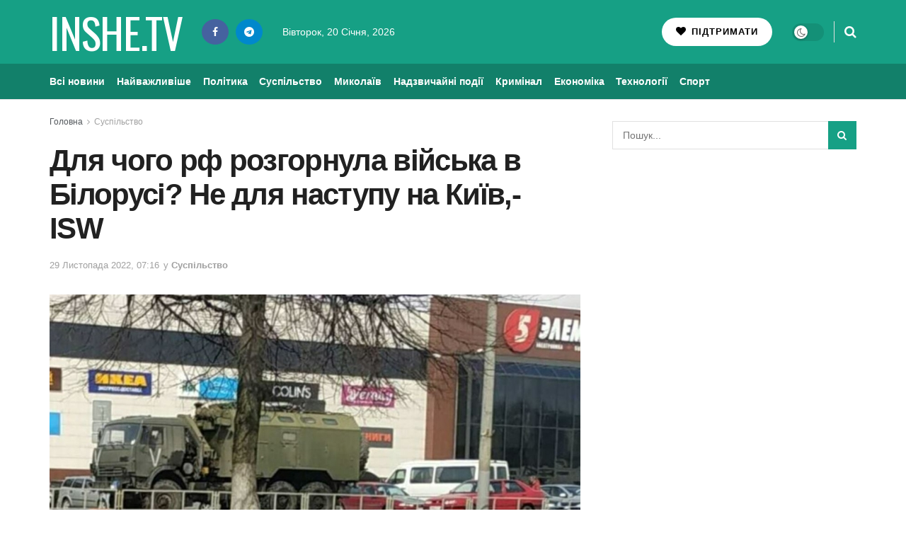

--- FILE ---
content_type: text/html; charset=UTF-8
request_url: https://inshe.tv/suspilstvo/2022-11-29/723133/
body_size: 29649
content:
<!doctype html> <!--[if lt IE 7]><html class="no-js lt-ie9 lt-ie8 lt-ie7" lang="uk" prefix="og: https://ogp.me/ns#"> <![endif]--> <!--[if IE 7]><html class="no-js lt-ie9 lt-ie8" lang="uk" prefix="og: https://ogp.me/ns#"> <![endif]--> <!--[if IE 8]><html class="no-js lt-ie9" lang="uk" prefix="og: https://ogp.me/ns#"> <![endif]--> <!--[if IE 9]><html class="no-js lt-ie10" lang="uk" prefix="og: https://ogp.me/ns#"> <![endif]--> <!--[if gt IE 8]><!--><html class="no-js" lang="uk" prefix="og: https://ogp.me/ns#"> <!--<![endif]--><head><meta http-equiv="Content-Type" content="text/html; charset=UTF-8" /><meta name='viewport' content='width=device-width, initial-scale=1, user-scalable=yes' /><link rel="profile" href="http://gmpg.org/xfn/11" /><link rel="pingback" href="https://inshe.tv/xmlrpc.php" /><meta property="og:type" content="article"><meta property="og:title" content="Для чого рф розгорнула війська в Білорусі? Не для наступу на Київ,- ISW"><meta property="og:site_name" content="Інше ТВ"><meta property="og:description" content="Розгорнувши війська на території Білорусі у листопаді 2022 року, Кремль намагається посилити російський навчальний потенціал і провести ін�"><meta property="og:url" content="https://inshe.tv/suspilstvo/2022-11-29/723133/"><meta property="og:image" content="https://inshe.tv/wp-content/uploads/2022/04/belarus-1160x692.jpg"><meta property="og:image:height" content="692"><meta property="og:image:width" content="1160"><meta property="article:published_time" content="2022-11-29T07:16:52+02:00"><meta property="article:modified_time" content="2022-11-29T07:16:55+02:00"><meta property="article:section" content="Суспільство"><meta name="twitter:card" content="summary_large_image"><meta name="twitter:title" content="Для чого рф розгорнула війська в Білорусі? Не для наступу на Київ,- ISW"><meta name="twitter:description" content="Розгорнувши війська на території Білорусі у листопаді 2022 року, Кремль намагається посилити російський навчальний потенціал і провести інформаційну операцію, націлену"><meta name="twitter:url" content="https://inshe.tv/suspilstvo/2022-11-29/723133/"><meta name="twitter:site" content=""><meta name="twitter:image" content="https://inshe.tv/wp-content/uploads/2022/04/belarus-1160x692.jpg"><meta name="twitter:image:width" content="1160"><meta name="twitter:image:height" content="692"> <script data-wpmeteor-nooptimize="true" >var _wpmeteor={"gdpr":true,"rdelay":86400000,"preload":true,"elementor-animations":true,"elementor-pp":true,"v":"3.4.16","rest_url":"https:\/\/inshe.tv\/wp-json\/"};(()=>{try{new MutationObserver(function(){}),new Promise(function(){}),Object.assign({},{}),document.fonts.ready.then(function(){})}catch{s="wpmeteordisable=1",i=document.location.href,i.match(/[?&]wpmeteordisable/)||(o="",i.indexOf("?")==-1?i.indexOf("#")==-1?o=i+"?"+s:o=i.replace("#","?"+s+"#"):i.indexOf("#")==-1?o=i+"&"+s:o=i.replace("#","&"+s+"#"),document.location.href=o)}var s,i,o;})();</script><script data-wpmeteor-nooptimize="true" >(()=>{var v="addEventListener",ue="removeEventListener",p="getAttribute",L="setAttribute",pe="removeAttribute",N="hasAttribute",St="querySelector",F=St+"All",U="appendChild",Q="removeChild",fe="createElement",T="tagName",Ae="getOwnPropertyDescriptor",y="prototype",W="__lookupGetter__",Ee="__lookupSetter__",m="DOMContentLoaded",f="load",B="pageshow",me="error";var d=window,c=document,Te=c.documentElement;var $=console.error;var Ke=!0,X=class{constructor(){this.known=[]}init(){let t,n,s=(r,a)=>{if(Ke&&r&&r.fn&&!r.__wpmeteor){let o=function(i){return i===r?this:(c[v](m,l=>{i.call(c,r,l,"jQueryMock")}),this)};this.known.push([r,r.fn.ready,r.fn.init?.prototype?.ready]),r.fn.ready=o,r.fn.init?.prototype?.ready&&(r.fn.init.prototype.ready=o),r.__wpmeteor=!0}return r};window.jQuery||window.$,Object.defineProperty(window,"jQuery",{get(){return t},set(r){t=s(r,"jQuery")},configurable:!0}),Object.defineProperty(window,"$",{get(){return n},set(r){n=s(r,"$")},configurable:!0})}unmock(){this.known.forEach(([t,n,s])=>{t.fn.ready=n,t.fn.init?.prototype?.ready&&s&&(t.fn.init.prototype.ready=s)}),Ke=!1}};var ge="fpo:first-interaction",he="fpo:replay-captured-events";var Je="fpo:element-loaded",Se="fpo:images-loaded",M="fpo:the-end";var Z="click",V=window,Qe=V.addEventListener.bind(V),Xe=V.removeEventListener.bind(V),Ge="removeAttribute",ve="getAttribute",Gt="setAttribute",Ne=["touchstart","touchmove","touchend","touchcancel","keydown","wheel"],Ze=["mouseover","mouseout",Z],Nt=["touchstart","touchend","touchcancel","mouseover","mouseout",Z],R="data-wpmeteor-";var Ue="dispatchEvent",je=e=>{let t=new MouseEvent(Z,{view:e.view,bubbles:!0,cancelable:!0});return Object.defineProperty(t,"target",{writable:!1,value:e.target}),t},Be=class{static capture(){let t=!1,[,n,s]=`${window.Promise}`.split(/[\s[(){]+/s);if(V["__"+s+n])return;let r=[],a=o=>{if(o.target&&Ue in o.target){if(!o.isTrusted)return;if(o.cancelable&&!Ne.includes(o.type))try{o.preventDefault()}catch{}o.stopImmediatePropagation(),o.type===Z?r.push(je(o)):Nt.includes(o.type)&&r.push(o),o.target[Gt](R+o.type,!0),t||(t=!0,V[Ue](new CustomEvent(ge)))}};V.addEventListener(he,()=>{Ze.forEach(l=>Xe(l,a,{passive:!1,capture:!0})),Ne.forEach(l=>Xe(l,a,{passive:!0,capture:!0}));let o;for(;o=r.shift();){var i=o.target;i[ve](R+"touchstart")&&i[ve](R+"touchend")&&!i[ve](R+Z)?(i[ve](R+"touchmove")||r.push(je(o)),i[Ge](R+"touchstart"),i[Ge](R+"touchend")):i[Ge](R+o.type),i[Ue](o)}}),Ze.forEach(o=>Qe(o,a,{passive:!1,capture:!0})),Ne.forEach(o=>Qe(o,a,{passive:!0,capture:!0}))}};var et=Be;var j=class{constructor(){this.l=[]}emit(t,n=null){this.l[t]&&this.l[t].forEach(s=>s(n))}on(t,n){this.l[t]||=[],this.l[t].push(n)}off(t,n){this.l[t]=(this.l[t]||[]).filter(s=>s!==n)}};var D=new j;var ye=c[fe]("span");ye[L]("id","elementor-device-mode");ye[L]("class","elementor-screen-only");var Ut=!1,tt=()=>(Ut||c.body[U](ye),getComputedStyle(ye,":after").content.replace(/"/g,""));var rt=e=>e[p]("class")||"",nt=(e,t)=>e[L]("class",t),st=()=>{d[v](f,function(){let e=tt(),t=Math.max(Te.clientWidth||0,d.innerWidth||0),n=Math.max(Te.clientHeight||0,d.innerHeight||0),s=["_animation_"+e,"animation_"+e,"_animation","_animation","animation"];Array.from(c[F](".elementor-invisible")).forEach(r=>{let a=r.getBoundingClientRect();if(a.top+d.scrollY<=n&&a.left+d.scrollX<t)try{let i=JSON.parse(r[p]("data-settings"));if(i.trigger_source)return;let l=i._animation_delay||i.animation_delay||0,u,E;for(var o=0;o<s.length;o++)if(i[s[o]]){E=s[o],u=i[E];break}if(u){let q=rt(r),J=u==="none"?q:q+" animated "+u,At=setTimeout(()=>{nt(r,J.replace(/\belementor-invisible\b/,"")),s.forEach(Tt=>delete i[Tt]),r[L]("data-settings",JSON.stringify(i))},l);D.on("fi",()=>{clearTimeout(At),nt(r,rt(r).replace(new RegExp("\b"+u+"\b"),""))})}}catch(i){console.error(i)}})})};var ot="data-in-mega_smartmenus",it=()=>{let e=c[fe]("div");e.innerHTML='<span class="sub-arrow --wp-meteor"><i class="fa" aria-hidden="true"></i></span>';let t=e.firstChild,n=s=>{let r=[];for(;s=s.previousElementSibling;)r.push(s);return r};c[v](m,function(){Array.from(c[F](".pp-advanced-menu ul")).forEach(s=>{if(s[p](ot))return;(s[p]("class")||"").match(/\bmega-menu\b/)&&s[F]("ul").forEach(o=>{o[L](ot,!0)});let r=n(s),a=r.filter(o=>o).filter(o=>o[T]==="A").pop();if(a||(a=r.map(o=>Array.from(o[F]("a"))).filter(o=>o).flat().pop()),a){let o=t.cloneNode(!0);a[U](o),new MutationObserver(l=>{l.forEach(({addedNodes:u})=>{u.forEach(E=>{if(E.nodeType===1&&E[T]==="SPAN")try{a[Q](o)}catch{}})})}).observe(a,{childList:!0})}})})};var w="readystatechange",A="message";var Y="SCRIPT",g="data-wpmeteor-",b=Object.defineProperty,Ve=Object.defineProperties,P="javascript/blocked",Pe=/^\s*(application|text)\/javascript|module\s*$/i,mt="requestAnimationFrame",gt="requestIdleCallback",ie="setTimeout",Ie="__dynamic",I=d.constructor.name+"::",ce=c.constructor.name+"::",ht=function(e,t){t=t||d;for(var n=0;n<this.length;n++)e.call(t,this[n],n,this)};"NodeList"in d&&!NodeList[y].forEach&&(NodeList[y].forEach=ht);"HTMLCollection"in d&&!HTMLCollection[y].forEach&&(HTMLCollection[y].forEach=ht);_wpmeteor["elementor-animations"]&&st(),_wpmeteor["elementor-pp"]&&it();var _e=[],Le=[],ee=[],se=!1,k=[],h={},He=!1,Bt=0,H=c.visibilityState==="visible"?d[mt]:d[ie],vt=d[gt]||H;c[v]("visibilitychange",()=>{H=c.visibilityState==="visible"?d[mt]:d[ie],vt=d[gt]||H});var C=d[ie],De,z=["src","type"],x=Object,te="definePropert";x[te+"y"]=(e,t,n)=>{if(e===d&&["jQuery","onload"].indexOf(t)>=0||(e===c||e===c.body)&&["readyState","write","writeln","on"+w].indexOf(t)>=0)return["on"+w,"on"+f].indexOf(t)&&n.set&&(h["on"+w]=h["on"+w]||[],h["on"+w].push(n.set)),e;if(e instanceof HTMLScriptElement&&z.indexOf(t)>=0){if(!e[t+"__def"]){let s=x[Ae](e,t);b(e,t,{set(r){return e[t+"__set"]?e[t+"__set"].call(e,r):s.set.call(e,r)},get(){return e[t+"__get"]?e[t+"__get"].call(e):s.get.call(e)}}),e[t+"__def"]=!0}return n.get&&(e[t+"__get"]=n.get),n.set&&(e[t+"__set"]=n.set),e}return b(e,t,n)};x[te+"ies"]=(e,t)=>{for(let n in t)x[te+"y"](e,n,t[n]);for(let n of x.getOwnPropertySymbols(t))x[te+"y"](e,n,t[n]);return e};var qe=EventTarget[y][v],yt=EventTarget[y][ue],ae=qe.bind(c),Ct=yt.bind(c),G=qe.bind(d),_t=yt.bind(d),Lt=Document[y].createElement,le=Lt.bind(c),de=c.__proto__[W]("readyState").bind(c),ct="loading";b(c,"readyState",{get(){return ct},set(e){return ct=e}});var at=e=>k.filter(([t,,n],s)=>{if(!(e.indexOf(t.type)<0)){n||(n=t.target);try{let r=n.constructor.name+"::"+t.type;for(let a=0;a<h[r].length;a++)if(h[r][a]){let o=r+"::"+s+"::"+a;if(!xe[o])return!0}}catch{}}}).length,oe,xe={},K=e=>{k.forEach(([t,n,s],r)=>{if(!(e.indexOf(t.type)<0)){s||(s=t.target);try{let a=s.constructor.name+"::"+t.type;if((h[a]||[]).length)for(let o=0;o<h[a].length;o++){let i=h[a][o];if(i){let l=a+"::"+r+"::"+o;if(!xe[l]){xe[l]=!0,c.readyState=n,oe=a;try{Bt++,!i[y]||i[y].constructor===i?i.bind(s)(t):i(t)}catch(u){$(u,i)}oe=null}}}}catch(a){$(a)}}})};ae(m,e=>{k.push([new e.constructor(m,e),de(),c])});ae(w,e=>{k.push([new e.constructor(w,e),de(),c])});G(m,e=>{k.push([new e.constructor(m,e),de(),d])});G(f,e=>{He=!0,k.push([new e.constructor(f,e),de(),d]),O||K([m,w,A,f,B])});G(B,e=>{k.push([new e.constructor(B,e),de(),d]),O||K([m,w,A,f,B])});var wt=e=>{k.push([e,c.readyState,d])},Ot=d[W]("onmessage"),Rt=d[Ee]("onmessage"),Pt=()=>{_t(A,wt),(h[I+"message"]||[]).forEach(e=>{G(A,e)}),b(d,"onmessage",{get:Ot,set:Rt})};G(A,wt);var Dt=new X;Dt.init();var Fe=()=>{!O&&!se&&(O=!0,c.readyState="loading",H($e),H(S)),He||G(f,()=>{Fe()})};G(ge,()=>{Fe()});D.on(Se,()=>{Fe()});_wpmeteor.rdelay>=0&&et.capture();var re=[-1],Ce=e=>{re=re.filter(t=>t!==e.target),re.length||C(D.emit.bind(D,M))};var O=!1,S=()=>{let e=_e.shift();if(e)e[p](g+"src")?e[N]("async")||e[Ie]?(e.isConnected&&(re.push(e),setTimeout(Ce,1e3,{target:e})),Oe(e,Ce),C(S)):Oe(e,C.bind(null,S)):(e.origtype==P&&Oe(e),C(S));else if(Le.length)_e.push(...Le),Le.length=0,C(S);else if(at([m,w,A]))K([m,w,A]),C(S);else if(He)if(at([f,B,A]))K([f,B,A]),C(S);else if(re.length>1)vt(S);else if(ee.length)_e.push(...ee),ee.length=0,C(S);else{if(d.RocketLazyLoadScripts)try{RocketLazyLoadScripts.run()}catch(t){$(t)}c.readyState="complete",Pt(),Dt.unmock(),O=!1,se=!0,d[ie](()=>Ce({target:-1}))}else O=!1},xt=e=>{let t=le(Y),n=e.attributes;for(var s=n.length-1;s>=0;s--)n[s].name.startsWith(g)||t[L](n[s].name,n[s].value);let r=e[p](g+"type");r?t.type=r:t.type="text/javascript",(e.textContent||"").match(/^\s*class RocketLazyLoadScripts/)?t.textContent=e.textContent.replace(/^\s*class\s*RocketLazyLoadScripts/,"window.RocketLazyLoadScripts=class").replace("RocketLazyLoadScripts.run();",""):t.textContent=e.textContent;for(let a of["onload","onerror","onreadystatechange"])e[a]&&(t[a]=e[a]);return t},Oe=(e,t)=>{let n=e[p](g+"src");if(n){let s=qe.bind(e);e.isConnected&&t&&(s(f,t),s(me,t)),e.origtype=e[p](g+"type")||"text/javascript",e.origsrc=n,(!e.isConnected||e[N]("nomodule")||e.type&&!Pe.test(e.type))&&t&&t(new Event(f,{target:e}))}else e.origtype===P?(e.origtype=e[p](g+"type")||"text/javascript",e[pe]("integrity"),e.textContent=e.textContent+`
`):t&&t(new Event(f,{target:e}))},We=(e,t)=>{let n=(h[e]||[]).indexOf(t);if(n>=0)return h[e][n]=void 0,!0},lt=(e,t,...n)=>{if("HTMLDocument::"+m==oe&&e===m&&!t.toString().match(/jQueryMock/)){D.on(M,c[v].bind(c,e,t,...n));return}if(t&&(e===m||e===w)){let s=ce+e;h[s]=h[s]||[],h[s].push(t),se&&K([e]);return}return ae(e,t,...n)},dt=(e,t,...n)=>{if(e===m){let s=ce+e;We(s,t)}return Ct(e,t,...n)};Ve(c,{[v]:{get(){return lt},set(){return lt}},[ue]:{get(){return dt},set(){return dt}}});var ne=c.createDocumentFragment(),$e=()=>{ne.hasChildNodes()&&(c.head[U](ne),ne=c.createDocumentFragment())},ut={},we=e=>{if(e)try{let t=new URL(e,c.location.href),n=t.origin;if(n&&!ut[n]&&c.location.host!==t.host){let s=le("link");s.rel="preconnect",s.href=n,ne[U](s),ut[n]=!0,O&&H($e)}}catch{}},be={},kt=(e,t,n,s)=>{let r=le("link");r.rel=t?"modulepre"+f:"pre"+f,r.as="script",n&&r[L]("crossorigin",n),s&&r[L]("integrity",s);try{e=new URL(e,c.location.href).href}catch{}r.href=e,ne[U](r),be[e]=!0,O&&H($e)},ke=function(...e){let t=le(...e);if(!e||e[0].toUpperCase()!==Y||!O)return t;let n=t[L].bind(t),s=t[p].bind(t),r=t[pe].bind(t),a=t[N].bind(t),o=t[W]("attributes").bind(t);return z.forEach(i=>{let l=t[W](i).bind(t),u=t[Ee](i).bind(t);x[te+"y"](t,i,{set(E){return i==="type"&&E&&!Pe.test(E)?n(i,E):((i==="src"&&E||i==="type"&&E&&t.origsrc)&&n("type",P),E?n(g+i,E):r(g+i))},get(){let E=t[p](g+i);if(i==="src")try{return new URL(E,c.location.href).href}catch{}return E}}),b(t,"orig"+i,{set(E){return u(E)},get(){return l()}})}),t[L]=function(i,l){if(z.includes(i))return i==="type"&&l&&!Pe.test(l)?n(i,l):((i==="src"&&l||i==="type"&&l&&t.origsrc)&&n("type",P),l?n(g+i,l):r(g+i));n(i,l)},t[p]=function(i){let l=z.indexOf(i)>=0?s(g+i):s(i);if(i==="src")try{return new URL(l,c.location.href).href}catch{}return l},t[N]=function(i){return z.indexOf(i)>=0?a(g+i):a(i)},b(t,"attributes",{get(){return[...o()].filter(l=>l.name!=="type").map(l=>({name:l.name.match(new RegExp(g))?l.name.replace(g,""):l.name,value:l.value}))}}),t[Ie]=!0,t};Object.defineProperty(Document[y],"createElement",{set(e){e!==ke&&(De=e)},get(){return De||ke}});var Re=new Set,ze=new MutationObserver(e=>{e.forEach(({removedNodes:t,addedNodes:n,target:s})=>{t.forEach(r=>{r.nodeType===1&&Y===r[T]&&"origtype"in r&&Re.delete(r)}),n.forEach(r=>{if(r.nodeType===1)if(Y===r[T]){if("origtype"in r){if(r.origtype!==P)return}else if(r[p]("type")!==P)return;"origtype"in r||z.forEach(o=>{let i=r[W](o).bind(r),l=r[Ee](o).bind(r);b(r,"orig"+o,{set(u){return l(u)},get(){return i()}})});let a=r[p](g+"src");if(Re.has(r)&&$("Inserted twice",r),r.parentNode){Re.add(r);let o=r[p](g+"type");(a||"").match(/\/gtm.js\?/)||r[N]("async")||r[Ie]?(ee.push(r),we(a)):r[N]("defer")||o==="module"?(Le.push(r),we(a)):(a&&!r[N]("nomodule")&&!be[a]&&kt(a,o==="module",r[N]("crossorigin")&&r[p]("crossorigin"),r[p]("integrity")),_e.push(r))}else r[v](f,o=>o.target.parentNode[Q](o.target)),r[v](me,o=>o.target.parentNode[Q](o.target)),s[U](r)}else r[T]==="LINK"&&r[p]("as")==="script"&&(be[r[p]("href")]=!0)})})}),bt={childList:!0,subtree:!0};ze.observe(c.documentElement,bt);var Mt=HTMLElement[y].attachShadow;HTMLElement[y].attachShadow=function(e){let t=Mt.call(this,e);return e.mode==="open"&&ze.observe(t,bt),t};(()=>{let e=x[Ae](HTMLIFrameElement[y],"src");b(HTMLIFrameElement[y],"src",{get(){return this.dataset.fpoSrc?this.dataset.fpoSrc:e.get.call(this)},set(t){delete this.dataset.fpoSrc,e.set.call(this,t)}})})();D.on(M,()=>{(!De||De===ke)&&(Document[y].createElement=Lt,ze.disconnect()),dispatchEvent(new CustomEvent(he)),dispatchEvent(new CustomEvent(M))});var Me=e=>{let t,n;!c.currentScript||!c.currentScript.parentNode?(t=c.body,n=t.lastChild):(n=c.currentScript,t=n.parentNode);try{let s=le("div");s.innerHTML=e,Array.from(s.childNodes).forEach(r=>{r.nodeName===Y?t.insertBefore(xt(r),n):t.insertBefore(r,n)})}catch(s){$(s)}},pt=e=>Me(e+`
`);Ve(c,{write:{get(){return Me},set(e){return Me=e}},writeln:{get(){return pt},set(e){return pt=e}}});var ft=(e,t,...n)=>{if(I+m==oe&&e===m&&!t.toString().match(/jQueryMock/)){D.on(M,d[v].bind(d,e,t,...n));return}if(I+f==oe&&e===f){D.on(M,d[v].bind(d,e,t,...n));return}if(t&&(e===f||e===B||e===m||e===A&&!se)){let s=e===m?ce+e:I+e;h[s]=h[s]||[],h[s].push(t),se&&K([e]);return}return G(e,t,...n)},Et=(e,t,...n)=>{if(e===f||e===m||e===B){let s=e===m?ce+e:I+e;We(s,t)}return _t(e,t,...n)};Ve(d,{[v]:{get(){return ft},set(){return ft}},[ue]:{get(){return Et},set(){return Et}}});var Ye=e=>{let t;return{get(){return t},set(n){return t&&We(e,n),h[e]=h[e]||[],h[e].push(n),t=n}}};G(Je,e=>{let{target:t,event:n}=e.detail,s=t===d?c.body:t,r=s[p](g+"on"+n.type);s[pe](g+"on"+n.type);try{let a=new Function("event",r);t===d?d[v](f,a.bind(t,n)):a.call(t,n)}catch(a){console.err(a)}});{let e=Ye(I+f);b(d,"onload",e),ae(m,()=>{b(c.body,"onload",e)})}b(c,"onreadystatechange",Ye(ce+w));b(d,"onmessage",Ye(I+A));(()=>{let e=d.innerHeight,t=d.innerWidth,n=r=>{let o={"4g":1250,"3g":2500,"2g":2500}[(navigator.connection||{}).effectiveType]||0,i=r.getBoundingClientRect(),l={top:-1*e-o,left:-1*t-o,bottom:e+o,right:t+o};return!(i.left>=l.right||i.right<=l.left||i.top>=l.bottom||i.bottom<=l.top)},s=(r=!0)=>{let a=1,o=-1,i={},l=()=>{o++,--a||d[ie](D.emit.bind(D,Se),_wpmeteor.rdelay)};Array.from(c.getElementsByTagName("*")).forEach(u=>{let E,q,J;if(u[T]==="IMG"){let _=u.currentSrc||u.src;_&&!i[_]&&!_.match(/^data:/i)&&((u.loading||"").toLowerCase()!=="lazy"||n(u))&&(E=_)}else if(u[T]===Y)we(u[p](g+"src"));else if(u[T]==="LINK"&&u[p]("as")==="script"&&["pre"+f,"modulepre"+f].indexOf(u[p]("rel"))>=0)be[u[p]("href")]=!0;else if((q=d.getComputedStyle(u))&&(J=(q.backgroundImage||"").match(/^url\s*\((.*?)\)/i))&&(J||[]).length){let _=J[0].slice(4,-1).replace(/"/g,"");!i[_]&&!_.match(/^data:/i)&&(E=_)}if(E){i[E]=!0;let _=new Image;r&&(a++,_[v](f,l),_[v](me,l)),_.src=E}}),c.fonts.ready.then(()=>{l()})};_wpmeteor.rdelay===0?ae(m,s):G(f,s)})();})();
//1.0.42</script><script  type="javascript/blocked" data-wpmeteor-type="text/javascript" >var jnews_ajax_url = '/?ajax-request=jnews'</script> <script  type="javascript/blocked" data-wpmeteor-type="text/javascript" >;window.jnews=window.jnews||{},window.jnews.library=window.jnews.library||{},window.jnews.library=function(){"use strict";var e=this;e.win=window,e.doc=document,e.noop=function(){},e.globalBody=e.doc.getElementsByTagName("body")[0],e.globalBody=e.globalBody?e.globalBody:e.doc,e.win.jnewsDataStorage=e.win.jnewsDataStorage||{_storage:new WeakMap,put:function(e,t,n){this._storage.has(e)||this._storage.set(e,new Map),this._storage.get(e).set(t,n)},get:function(e,t){return this._storage.get(e).get(t)},has:function(e,t){return this._storage.has(e)&&this._storage.get(e).has(t)},remove:function(e,t){var n=this._storage.get(e).delete(t);return 0===!this._storage.get(e).size&&this._storage.delete(e),n}},e.windowWidth=function(){return e.win.innerWidth||e.docEl.clientWidth||e.globalBody.clientWidth},e.windowHeight=function(){return e.win.innerHeight||e.docEl.clientHeight||e.globalBody.clientHeight},e.requestAnimationFrame=e.win.requestAnimationFrame||e.win.webkitRequestAnimationFrame||e.win.mozRequestAnimationFrame||e.win.msRequestAnimationFrame||window.oRequestAnimationFrame||function(e){return setTimeout(e,1e3/60)},e.cancelAnimationFrame=e.win.cancelAnimationFrame||e.win.webkitCancelAnimationFrame||e.win.webkitCancelRequestAnimationFrame||e.win.mozCancelAnimationFrame||e.win.msCancelRequestAnimationFrame||e.win.oCancelRequestAnimationFrame||function(e){clearTimeout(e)},e.classListSupport="classList"in document.createElement("_"),e.hasClass=e.classListSupport?function(e,t){return e.classList.contains(t)}:function(e,t){return e.className.indexOf(t)>=0},e.addClass=e.classListSupport?function(t,n){e.hasClass(t,n)||t.classList.add(n)}:function(t,n){e.hasClass(t,n)||(t.className+=" "+n)},e.removeClass=e.classListSupport?function(t,n){e.hasClass(t,n)&&t.classList.remove(n)}:function(t,n){e.hasClass(t,n)&&(t.className=t.className.replace(n,""))},e.objKeys=function(e){var t=[];for(var n in e)Object.prototype.hasOwnProperty.call(e,n)&&t.push(n);return t},e.isObjectSame=function(e,t){var n=!0;return JSON.stringify(e)!==JSON.stringify(t)&&(n=!1),n},e.extend=function(){for(var e,t,n,o=arguments[0]||{},i=1,a=arguments.length;i<a;i++)if(null!==(e=arguments[i]))for(t in e)o!==(n=e[t])&&void 0!==n&&(o[t]=n);return o},e.dataStorage=e.win.jnewsDataStorage,e.isVisible=function(e){return 0!==e.offsetWidth&&0!==e.offsetHeight||e.getBoundingClientRect().length},e.getHeight=function(e){return e.offsetHeight||e.clientHeight||e.getBoundingClientRect().height},e.getWidth=function(e){return e.offsetWidth||e.clientWidth||e.getBoundingClientRect().width},e.supportsPassive=!1;try{var t=Object.defineProperty({},"passive",{get:function(){e.supportsPassive=!0}});"createEvent"in e.doc?e.win.addEventListener("test",null,t):"fireEvent"in e.doc&&e.win.attachEvent("test",null)}catch(e){}e.passiveOption=!!e.supportsPassive&&{passive:!0},e.setStorage=function(e,t){e="jnews-"+e;var n={expired:Math.floor(((new Date).getTime()+432e5)/1e3)};t=Object.assign(n,t);localStorage.setItem(e,JSON.stringify(t))},e.getStorage=function(e){e="jnews-"+e;var t=localStorage.getItem(e);return null!==t&&0<t.length?JSON.parse(localStorage.getItem(e)):{}},e.expiredStorage=function(){var t,n="jnews-";for(var o in localStorage)o.indexOf(n)>-1&&"undefined"!==(t=e.getStorage(o.replace(n,""))).expired&&t.expired<Math.floor((new Date).getTime()/1e3)&&localStorage.removeItem(o)},e.addEvents=function(t,n,o){for(var i in n){var a=["touchstart","touchmove"].indexOf(i)>=0&&!o&&e.passiveOption;"createEvent"in e.doc?t.addEventListener(i,n[i],a):"fireEvent"in e.doc&&t.attachEvent("on"+i,n[i])}},e.removeEvents=function(t,n){for(var o in n)"createEvent"in e.doc?t.removeEventListener(o,n[o]):"fireEvent"in e.doc&&t.detachEvent("on"+o,n[o])},e.triggerEvents=function(t,n,o){var i;o=o||{detail:null};return"createEvent"in e.doc?(!(i=e.doc.createEvent("CustomEvent")||new CustomEvent(n)).initCustomEvent||i.initCustomEvent(n,!0,!1,o),void t.dispatchEvent(i)):"fireEvent"in e.doc?((i=e.doc.createEventObject()).eventType=n,void t.fireEvent("on"+i.eventType,i)):void 0},e.getParents=function(t,n){void 0===n&&(n=e.doc);for(var o=[],i=t.parentNode,a=!1;!a;)if(i){var r=i;r.querySelectorAll(n).length?a=!0:(o.push(r),i=r.parentNode)}else o=[],a=!0;return o},e.forEach=function(e,t,n){for(var o=0,i=e.length;o<i;o++)t.call(n,e[o],o)},e.getText=function(e){return e.innerText||e.textContent},e.setText=function(e,t){var n="object"==typeof t?t.innerText||t.textContent:t;e.innerText&&(e.innerText=n),e.textContent&&(e.textContent=n)},e.httpBuildQuery=function(t){return e.objKeys(t).reduce(function t(n){var o=arguments.length>1&&void 0!==arguments[1]?arguments[1]:null;return function(i,a){var r=n[a];a=encodeURIComponent(a);var s=o?"".concat(o,"[").concat(a,"]"):a;return null==r||"function"==typeof r?(i.push("".concat(s,"=")),i):["number","boolean","string"].includes(typeof r)?(i.push("".concat(s,"=").concat(encodeURIComponent(r))),i):(i.push(e.objKeys(r).reduce(t(r,s),[]).join("&")),i)}}(t),[]).join("&")},e.get=function(t,n,o,i){return o="function"==typeof o?o:e.noop,e.ajax("GET",t,n,o,i)},e.post=function(t,n,o,i){return o="function"==typeof o?o:e.noop,e.ajax("POST",t,n,o,i)},e.ajax=function(t,n,o,i,a){var r=new XMLHttpRequest,s=n,c=e.httpBuildQuery(o);if(t=-1!=["GET","POST"].indexOf(t)?t:"GET",r.open(t,s+("GET"==t?"?"+c:""),!0),"POST"==t&&r.setRequestHeader("Content-type","application/x-www-form-urlencoded"),r.setRequestHeader("X-Requested-With","XMLHttpRequest"),r.onreadystatechange=function(){4===r.readyState&&200<=r.status&&300>r.status&&"function"==typeof i&&i.call(void 0,r.response)},void 0!==a&&!a){return{xhr:r,send:function(){r.send("POST"==t?c:null)}}}return r.send("POST"==t?c:null),{xhr:r}},e.scrollTo=function(t,n,o){function i(e,t,n){this.start=this.position(),this.change=e-this.start,this.currentTime=0,this.increment=20,this.duration=void 0===n?500:n,this.callback=t,this.finish=!1,this.animateScroll()}return Math.easeInOutQuad=function(e,t,n,o){return(e/=o/2)<1?n/2*e*e+t:-n/2*(--e*(e-2)-1)+t},i.prototype.stop=function(){this.finish=!0},i.prototype.move=function(t){e.doc.documentElement.scrollTop=t,e.globalBody.parentNode.scrollTop=t,e.globalBody.scrollTop=t},i.prototype.position=function(){return e.doc.documentElement.scrollTop||e.globalBody.parentNode.scrollTop||e.globalBody.scrollTop},i.prototype.animateScroll=function(){this.currentTime+=this.increment;var t=Math.easeInOutQuad(this.currentTime,this.start,this.change,this.duration);this.move(t),this.currentTime<this.duration&&!this.finish?e.requestAnimationFrame.call(e.win,this.animateScroll.bind(this)):this.callback&&"function"==typeof this.callback&&this.callback()},new i(t,n,o)},e.unwrap=function(t){var n,o=t;e.forEach(t,(function(e,t){n?n+=e:n=e})),o.replaceWith(n)},e.performance={start:function(e){performance.mark(e+"Start")},stop:function(e){performance.mark(e+"End"),performance.measure(e,e+"Start",e+"End")}},e.fps=function(){var t=0,n=0,o=0;!function(){var i=t=0,a=0,r=0,s=document.getElementById("fpsTable"),c=function(t){void 0===document.getElementsByTagName("body")[0]?e.requestAnimationFrame.call(e.win,(function(){c(t)})):document.getElementsByTagName("body")[0].appendChild(t)};null===s&&((s=document.createElement("div")).style.position="fixed",s.style.top="120px",s.style.left="10px",s.style.width="100px",s.style.height="20px",s.style.border="1px solid black",s.style.fontSize="11px",s.style.zIndex="100000",s.style.backgroundColor="white",s.id="fpsTable",c(s));var l=function(){o++,n=Date.now(),(a=(o/(r=(n-t)/1e3)).toPrecision(2))!=i&&(i=a,s.innerHTML=i+"fps"),1<r&&(t=n,o=0),e.requestAnimationFrame.call(e.win,l)};l()}()},e.instr=function(e,t){for(var n=0;n<t.length;n++)if(-1!==e.toLowerCase().indexOf(t[n].toLowerCase()))return!0},e.winLoad=function(t,n){function o(o){if("complete"===e.doc.readyState||"interactive"===e.doc.readyState)return!o||n?setTimeout(t,n||1):t(o),1}o()||e.addEvents(e.win,{load:o})},e.docReady=function(t,n){function o(o){if("complete"===e.doc.readyState||"interactive"===e.doc.readyState)return!o||n?setTimeout(t,n||1):t(o),1}o()||e.addEvents(e.doc,{DOMContentLoaded:o})},e.fireOnce=function(){e.docReady((function(){e.assets=e.assets||[],e.assets.length&&(e.boot(),e.load_assets())}),50)},e.boot=function(){e.length&&e.doc.querySelectorAll("style[media]").forEach((function(e){"not all"==e.getAttribute("media")&&e.removeAttribute("media")}))},e.create_js=function(t,n){var o=e.doc.createElement("script");switch(o.setAttribute("src",t),n){case"defer":o.setAttribute("defer",!0);break;case"async":o.setAttribute("async",!0);break;case"deferasync":o.setAttribute("defer",!0),o.setAttribute("async",!0)}e.globalBody.appendChild(o)},e.load_assets=function(){"object"==typeof e.assets&&e.forEach(e.assets.slice(0),(function(t,n){var o="";t.defer&&(o+="defer"),t.async&&(o+="async"),e.create_js(t.url,o);var i=e.assets.indexOf(t);i>-1&&e.assets.splice(i,1)})),e.assets=jnewsoption.au_scripts=window.jnewsads=[]},e.setCookie=function(e,t,n){var o="";if(n){var i=new Date;i.setTime(i.getTime()+24*n*60*60*1e3),o="; expires="+i.toUTCString()}document.cookie=e+"="+(t||"")+o+"; path=/"},e.getCookie=function(e){for(var t=e+"=",n=document.cookie.split(";"),o=0;o<n.length;o++){for(var i=n[o];" "==i.charAt(0);)i=i.substring(1,i.length);if(0==i.indexOf(t))return i.substring(t.length,i.length)}return null},e.eraseCookie=function(e){document.cookie=e+"=; Path=/; Expires=Thu, 01 Jan 1970 00:00:01 GMT;"},e.docReady((function(){e.globalBody=e.globalBody==e.doc?e.doc.getElementsByTagName("body")[0]:e.globalBody,e.globalBody=e.globalBody?e.globalBody:e.doc})),e.winLoad((function(){e.winLoad((function(){var t=!1;if(void 0!==window.jnewsadmin)if(void 0!==window.file_version_checker){var n=e.objKeys(window.file_version_checker);n.length?n.forEach((function(e){t||"10.0.4"===window.file_version_checker[e]||(t=!0)})):t=!0}else t=!0;t&&(window.jnewsHelper.getMessage(),window.jnewsHelper.getNotice())}),2500)}))},window.jnews.library=new window.jnews.library;</script> <link media="all" href="https://inshe.tv/wp-content/cache/autoptimize/autoptimize_b65027040f7f50170c55bf685dbb12d8.php" rel="stylesheet"><title>Для чого рф розгорнула війська в Білорусі? Не для наступу на Київ,- ISW - Інше ТВ</title><meta name="description" content="Розгорнувши війська на території Білорусі у листопаді 2022 року, Кремль намагається посилити російський навчальний потенціал і провести інформаційну операцію,"/><meta name="robots" content="follow, index, max-snippet:-1, max-video-preview:-1, max-image-preview:large"/><link rel="canonical" href="https://inshe.tv/suspilstvo/2022-11-29/723133/" /><meta property="og:locale" content="uk_UA" /><meta property="og:type" content="article" /><meta property="og:title" content="Для чого рф розгорнула війська в Білорусі? Не для наступу на Київ,- ISW - Інше ТВ" /><meta property="og:description" content="Розгорнувши війська на території Білорусі у листопаді 2022 року, Кремль намагається посилити російський навчальний потенціал і провести інформаційну операцію," /><meta property="og:url" content="https://inshe.tv/suspilstvo/2022-11-29/723133/" /><meta property="og:site_name" content="INSHE TV" /><meta property="article:section" content="Суспільство" /><meta property="og:updated_time" content="2022-11-29T07:16:55+02:00" /><meta property="og:image" content="https://inshe.tv/wp-content/uploads/2022/04/belarus-1160x692.jpg" /><meta property="og:image:secure_url" content="https://inshe.tv/wp-content/uploads/2022/04/belarus-1160x692.jpg" /><meta property="og:image:width" content="1160" /><meta property="og:image:height" content="692" /><meta property="og:image:alt" content="Для чого рф розгорнула війська в Білорусі? Не для наступу на Київ,- ISW" /><meta property="og:image:type" content="image/jpeg" /><meta property="article:published_time" content="2022-11-29T07:16:52+02:00" /><meta property="article:modified_time" content="2022-11-29T07:16:55+02:00" /><meta name="twitter:card" content="summary_large_image" /><meta name="twitter:title" content="Для чого рф розгорнула війська в Білорусі? Не для наступу на Київ,- ISW - Інше ТВ" /><meta name="twitter:description" content="Розгорнувши війська на території Білорусі у листопаді 2022 року, Кремль намагається посилити російський навчальний потенціал і провести інформаційну операцію," /><meta name="twitter:image" content="https://inshe.tv/wp-content/uploads/2022/04/belarus-1160x692.jpg" /><meta name="twitter:label1" content="Написано" /><meta name="twitter:data1" content="oxana" /><meta name="twitter:label2" content="Час для читання" /><meta name="twitter:data2" content="1 хвилина" /> <script type="application/ld+json" class="rank-math-schema-pro">{"@context":"https://schema.org","@graph":[{"@type":"Place","@id":"https://inshe.tv/#place","address":{"@type":"PostalAddress","addressLocality":"Mykolaiv","postalCode":"54005","addressCountry":"UA","addressRegion":"Mykolaiv Region"}},{"@type":["Organization"],"@id":"https://inshe.tv/#organization","name":"inshe tv","url":"https://inshe.tv","email":"inshetv@inshe.tv","address":{"@type":"PostalAddress","addressLocality":"Mykolaiv","postalCode":"54005","addressCountry":"UA","addressRegion":"Mykolaiv Region"},"logo":{"@type":"ImageObject","@id":"https://inshe.tv/#logo","url":"https://inshe.tv/wp-content/uploads/2025/05/inshe_resized_150x150-2.png","contentUrl":"https://inshe.tv/wp-content/uploads/2025/05/inshe_resized_150x150-2.png","caption":"INSHE TV","inLanguage":"uk","width":"150","height":"150"},"description":"INSHE TV \u2014 \u043c\u0435\u0434\u0456\u0430, \u044f\u043a\u0435 \u0449\u043e\u0434\u043d\u044f \u0440\u043e\u0437\u043f\u043e\u0432\u0456\u0434\u0430\u0454 \u043f\u0440\u043e \u0432\u0430\u0436\u043b\u0438\u0432\u0435. \u0422\u0443\u0442 \u0432\u0438 \u0437\u043d\u0430\u0439\u0434\u0435\u0442\u0435 \u043e\u043f\u0435\u0440\u0430\u0442\u0438\u0432\u043d\u0456 \u043d\u043e\u0432\u0438\u043d\u0438, \u0430\u0432\u0442\u043e\u0440\u0441\u044c\u043a\u0456 \u043c\u0430\u0442\u0435\u0440\u0456\u0430\u043b\u0438, \u0440\u0435\u043f\u043e\u0440\u0442\u0430\u0436\u0456 \u0442\u0430 \u0430\u043d\u0430\u043b\u0456\u0442\u0438\u043a\u0443 \u043f\u0440\u043e \u043f\u043e\u0434\u0456\u0457 \u0432 \u041c\u0438\u043a\u043e\u043b\u0430\u0454\u0432\u0456, \u0423\u043a\u0440\u0430\u0457\u043d\u0456 \u0442\u0430 \u0443 \u0441\u0432\u0456\u0442\u0456. \u041c\u0438 \u043f\u0440\u0430\u0446\u044e\u0454\u043c\u043e, \u0449\u043e\u0431 \u0432\u0438 \u0437\u0430\u0432\u0436\u0434\u0438 \u043c\u0430\u043b\u0438 \u0434\u043e\u0441\u0442\u0443\u043f \u0434\u043e \u0447\u0435\u0441\u043d\u043e\u0457 \u0442\u0430 \u043f\u0435\u0440\u0435\u0432\u0456\u0440\u0435\u043d\u043e\u0457 \u0456\u043d\u0444\u043e\u0440\u043c\u0430\u0446\u0456\u0457.","legalName":"konst","location":{"@id":"https://inshe.tv/#place"}},{"@type":"WebSite","@id":"https://inshe.tv/#website","url":"https://inshe.tv","name":"INSHE TV","alternateName":"\u0406\u043d\u0448\u0435 \u0422\u0412","publisher":{"@id":"https://inshe.tv/#organization"},"inLanguage":"uk"},{"@type":"ImageObject","@id":"https://inshe.tv/wp-content/uploads/2022/04/belarus-1160x692.jpg","url":"https://inshe.tv/wp-content/uploads/2022/04/belarus-1160x692.jpg","width":"1160","height":"692","inLanguage":"uk"},{"@type":"BreadcrumbList","@id":"https://inshe.tv/suspilstvo/2022-11-29/723133/#breadcrumb","itemListElement":[{"@type":"ListItem","position":"1","item":{"@id":"https://inshe.tv","name":"\u0413\u043e\u043b\u043e\u0432\u043d\u0430"}},{"@type":"ListItem","position":"2","item":{"@id":"https://inshe.tv/category/suspilstvo/","name":"\u0421\u0443\u0441\u043f\u0456\u043b\u044c\u0441\u0442\u0432\u043e"}},{"@type":"ListItem","position":"3","item":{"@id":"https://inshe.tv/suspilstvo/2022-11-29/723133/","name":"\u0414\u043b\u044f \u0447\u043e\u0433\u043e \u0440\u0444 \u0440\u043e\u0437\u0433\u043e\u0440\u043d\u0443\u043b\u0430 \u0432\u0456\u0439\u0441\u044c\u043a\u0430 \u0432 \u0411\u0456\u043b\u043e\u0440\u0443\u0441\u0456? \u041d\u0435 \u0434\u043b\u044f \u043d\u0430\u0441\u0442\u0443\u043f\u0443 \u043d\u0430 \u041a\u0438\u0457\u0432,- ISW"}}]},{"@type":"WebPage","@id":"https://inshe.tv/suspilstvo/2022-11-29/723133/#webpage","url":"https://inshe.tv/suspilstvo/2022-11-29/723133/","name":"\u0414\u043b\u044f \u0447\u043e\u0433\u043e \u0440\u0444 \u0440\u043e\u0437\u0433\u043e\u0440\u043d\u0443\u043b\u0430 \u0432\u0456\u0439\u0441\u044c\u043a\u0430 \u0432 \u0411\u0456\u043b\u043e\u0440\u0443\u0441\u0456? \u041d\u0435 \u0434\u043b\u044f \u043d\u0430\u0441\u0442\u0443\u043f\u0443 \u043d\u0430 \u041a\u0438\u0457\u0432,- ISW - \u0406\u043d\u0448\u0435 \u0422\u0412","datePublished":"2022-11-29T07:16:52+02:00","dateModified":"2022-11-29T07:16:55+02:00","isPartOf":{"@id":"https://inshe.tv/#website"},"primaryImageOfPage":{"@id":"https://inshe.tv/wp-content/uploads/2022/04/belarus-1160x692.jpg"},"inLanguage":"uk","breadcrumb":{"@id":"https://inshe.tv/suspilstvo/2022-11-29/723133/#breadcrumb"}},{"@type":"Person","@id":"https://inshe.tv/author/oxana/","name":"oxana","url":"https://inshe.tv/author/oxana/","image":{"@type":"ImageObject","@id":"https://secure.gravatar.com/avatar/5587e30bc566522990fa7befcb22526c0fc927c662165e8caf751c0916367f5f?s=96&amp;d=mm&amp;r=g","url":"https://secure.gravatar.com/avatar/5587e30bc566522990fa7befcb22526c0fc927c662165e8caf751c0916367f5f?s=96&amp;d=mm&amp;r=g","caption":"oxana","inLanguage":"uk"},"worksFor":{"@id":"https://inshe.tv/#organization"}},{"@type":"NewsArticle","headline":"\u0414\u043b\u044f \u0447\u043e\u0433\u043e \u0440\u0444 \u0440\u043e\u0437\u0433\u043e\u0440\u043d\u0443\u043b\u0430 \u0432\u0456\u0439\u0441\u044c\u043a\u0430 \u0432 \u0411\u0456\u043b\u043e\u0440\u0443\u0441\u0456? \u041d\u0435 \u0434\u043b\u044f \u043d\u0430\u0441\u0442\u0443\u043f\u0443 \u043d\u0430 \u041a\u0438\u0457\u0432,- ISW - \u0406\u043d\u0448\u0435 \u0422\u0412","datePublished":"2022-11-29T07:16:52+02:00","dateModified":"2022-11-29T07:16:55+02:00","articleSection":"\u0421\u0443\u0441\u043f\u0456\u043b\u044c\u0441\u0442\u0432\u043e","author":{"@id":"https://inshe.tv/author/oxana/","name":"oxana"},"publisher":{"@id":"https://inshe.tv/#organization"},"description":"\u0420\u043e\u0437\u0433\u043e\u0440\u043d\u0443\u0432\u0448\u0438 \u0432\u0456\u0439\u0441\u044c\u043a\u0430 \u043d\u0430 \u0442\u0435\u0440\u0438\u0442\u043e\u0440\u0456\u0457 \u0411\u0456\u043b\u043e\u0440\u0443\u0441\u0456 \u0443 \u043b\u0438\u0441\u0442\u043e\u043f\u0430\u0434\u0456 2022 \u0440\u043e\u043a\u0443, \u041a\u0440\u0435\u043c\u043b\u044c \u043d\u0430\u043c\u0430\u0433\u0430\u0454\u0442\u044c\u0441\u044f \u043f\u043e\u0441\u0438\u043b\u0438\u0442\u0438 \u0440\u043e\u0441\u0456\u0439\u0441\u044c\u043a\u0438\u0439 \u043d\u0430\u0432\u0447\u0430\u043b\u044c\u043d\u0438\u0439 \u043f\u043e\u0442\u0435\u043d\u0446\u0456\u0430\u043b \u0456 \u043f\u0440\u043e\u0432\u0435\u0441\u0442\u0438 \u0456\u043d\u0444\u043e\u0440\u043c\u0430\u0446\u0456\u0439\u043d\u0443 \u043e\u043f\u0435\u0440\u0430\u0446\u0456\u044e,","copyrightYear":"2022","copyrightHolder":{"@id":"https://inshe.tv/#organization"},"name":"\u0414\u043b\u044f \u0447\u043e\u0433\u043e \u0440\u0444 \u0440\u043e\u0437\u0433\u043e\u0440\u043d\u0443\u043b\u0430 \u0432\u0456\u0439\u0441\u044c\u043a\u0430 \u0432 \u0411\u0456\u043b\u043e\u0440\u0443\u0441\u0456? \u041d\u0435 \u0434\u043b\u044f \u043d\u0430\u0441\u0442\u0443\u043f\u0443 \u043d\u0430 \u041a\u0438\u0457\u0432,- ISW - \u0406\u043d\u0448\u0435 \u0422\u0412","@id":"https://inshe.tv/suspilstvo/2022-11-29/723133/#richSnippet","isPartOf":{"@id":"https://inshe.tv/suspilstvo/2022-11-29/723133/#webpage"},"image":{"@id":"https://inshe.tv/wp-content/uploads/2022/04/belarus-1160x692.jpg"},"inLanguage":"uk","mainEntityOfPage":{"@id":"https://inshe.tv/suspilstvo/2022-11-29/723133/#webpage"}}]}</script> <link rel='dns-prefetch' href='//fonts.googleapis.com' /><link rel='preconnect' href='https://fonts.gstatic.com' /><link rel="alternate" type="application/rss+xml" title="Інше ТВ &raquo; стрічка" href="https://inshe.tv/feed/" /><link rel="alternate" type="application/rss+xml" title="Інше ТВ &raquo; Канал коментарів" href="https://inshe.tv/comments/feed/" /><link rel="alternate" title="oEmbed (JSON)" type="application/json+oembed" href="https://inshe.tv/wp-json/oembed/1.0/embed?url=https%3A%2F%2Finshe.tv%2Fsuspilstvo%2F2022-11-29%2F723133%2F" /><link rel="alternate" title="oEmbed (XML)" type="text/xml+oembed" href="https://inshe.tv/wp-json/oembed/1.0/embed?url=https%3A%2F%2Finshe.tv%2Fsuspilstvo%2F2022-11-29%2F723133%2F&#038;format=xml" /><style id='wp-img-auto-sizes-contain-inline-css' type='text/css'>img:is([sizes=auto i],[sizes^="auto," i]){contain-intrinsic-size:3000px 1500px}
/*# sourceURL=wp-img-auto-sizes-contain-inline-css */</style><style id='wp-block-list-inline-css' type='text/css'>ol,ul{box-sizing:border-box}:root :where(.wp-block-list.has-background){padding:1.25em 2.375em}
/*# sourceURL=https://inshe.tv/wp-includes/blocks/list/style.min.css */</style><style id='wp-block-paragraph-inline-css' type='text/css'>.is-small-text{font-size:.875em}.is-regular-text{font-size:1em}.is-large-text{font-size:2.25em}.is-larger-text{font-size:3em}.has-drop-cap:not(:focus):first-letter{float:left;font-size:8.4em;font-style:normal;font-weight:100;line-height:.68;margin:.05em .1em 0 0;text-transform:uppercase}body.rtl .has-drop-cap:not(:focus):first-letter{float:none;margin-left:.1em}p.has-drop-cap.has-background{overflow:hidden}:root :where(p.has-background){padding:1.25em 2.375em}:where(p.has-text-color:not(.has-link-color)) a{color:inherit}p.has-text-align-left[style*="writing-mode:vertical-lr"],p.has-text-align-right[style*="writing-mode:vertical-rl"]{rotate:180deg}
/*# sourceURL=https://inshe.tv/wp-includes/blocks/paragraph/style.min.css */</style><style id='global-styles-inline-css' type='text/css'>:root{--wp--preset--aspect-ratio--square: 1;--wp--preset--aspect-ratio--4-3: 4/3;--wp--preset--aspect-ratio--3-4: 3/4;--wp--preset--aspect-ratio--3-2: 3/2;--wp--preset--aspect-ratio--2-3: 2/3;--wp--preset--aspect-ratio--16-9: 16/9;--wp--preset--aspect-ratio--9-16: 9/16;--wp--preset--color--black: #000000;--wp--preset--color--cyan-bluish-gray: #abb8c3;--wp--preset--color--white: #ffffff;--wp--preset--color--pale-pink: #f78da7;--wp--preset--color--vivid-red: #cf2e2e;--wp--preset--color--luminous-vivid-orange: #ff6900;--wp--preset--color--luminous-vivid-amber: #fcb900;--wp--preset--color--light-green-cyan: #7bdcb5;--wp--preset--color--vivid-green-cyan: #00d084;--wp--preset--color--pale-cyan-blue: #8ed1fc;--wp--preset--color--vivid-cyan-blue: #0693e3;--wp--preset--color--vivid-purple: #9b51e0;--wp--preset--gradient--vivid-cyan-blue-to-vivid-purple: linear-gradient(135deg,rgb(6,147,227) 0%,rgb(155,81,224) 100%);--wp--preset--gradient--light-green-cyan-to-vivid-green-cyan: linear-gradient(135deg,rgb(122,220,180) 0%,rgb(0,208,130) 100%);--wp--preset--gradient--luminous-vivid-amber-to-luminous-vivid-orange: linear-gradient(135deg,rgb(252,185,0) 0%,rgb(255,105,0) 100%);--wp--preset--gradient--luminous-vivid-orange-to-vivid-red: linear-gradient(135deg,rgb(255,105,0) 0%,rgb(207,46,46) 100%);--wp--preset--gradient--very-light-gray-to-cyan-bluish-gray: linear-gradient(135deg,rgb(238,238,238) 0%,rgb(169,184,195) 100%);--wp--preset--gradient--cool-to-warm-spectrum: linear-gradient(135deg,rgb(74,234,220) 0%,rgb(151,120,209) 20%,rgb(207,42,186) 40%,rgb(238,44,130) 60%,rgb(251,105,98) 80%,rgb(254,248,76) 100%);--wp--preset--gradient--blush-light-purple: linear-gradient(135deg,rgb(255,206,236) 0%,rgb(152,150,240) 100%);--wp--preset--gradient--blush-bordeaux: linear-gradient(135deg,rgb(254,205,165) 0%,rgb(254,45,45) 50%,rgb(107,0,62) 100%);--wp--preset--gradient--luminous-dusk: linear-gradient(135deg,rgb(255,203,112) 0%,rgb(199,81,192) 50%,rgb(65,88,208) 100%);--wp--preset--gradient--pale-ocean: linear-gradient(135deg,rgb(255,245,203) 0%,rgb(182,227,212) 50%,rgb(51,167,181) 100%);--wp--preset--gradient--electric-grass: linear-gradient(135deg,rgb(202,248,128) 0%,rgb(113,206,126) 100%);--wp--preset--gradient--midnight: linear-gradient(135deg,rgb(2,3,129) 0%,rgb(40,116,252) 100%);--wp--preset--font-size--small: 13px;--wp--preset--font-size--medium: 20px;--wp--preset--font-size--large: 36px;--wp--preset--font-size--x-large: 42px;--wp--preset--spacing--20: 0.44rem;--wp--preset--spacing--30: 0.67rem;--wp--preset--spacing--40: 1rem;--wp--preset--spacing--50: 1.5rem;--wp--preset--spacing--60: 2.25rem;--wp--preset--spacing--70: 3.38rem;--wp--preset--spacing--80: 5.06rem;--wp--preset--shadow--natural: 6px 6px 9px rgba(0, 0, 0, 0.2);--wp--preset--shadow--deep: 12px 12px 50px rgba(0, 0, 0, 0.4);--wp--preset--shadow--sharp: 6px 6px 0px rgba(0, 0, 0, 0.2);--wp--preset--shadow--outlined: 6px 6px 0px -3px rgb(255, 255, 255), 6px 6px rgb(0, 0, 0);--wp--preset--shadow--crisp: 6px 6px 0px rgb(0, 0, 0);}:where(.is-layout-flex){gap: 0.5em;}:where(.is-layout-grid){gap: 0.5em;}body .is-layout-flex{display: flex;}.is-layout-flex{flex-wrap: wrap;align-items: center;}.is-layout-flex > :is(*, div){margin: 0;}body .is-layout-grid{display: grid;}.is-layout-grid > :is(*, div){margin: 0;}:where(.wp-block-columns.is-layout-flex){gap: 2em;}:where(.wp-block-columns.is-layout-grid){gap: 2em;}:where(.wp-block-post-template.is-layout-flex){gap: 1.25em;}:where(.wp-block-post-template.is-layout-grid){gap: 1.25em;}.has-black-color{color: var(--wp--preset--color--black) !important;}.has-cyan-bluish-gray-color{color: var(--wp--preset--color--cyan-bluish-gray) !important;}.has-white-color{color: var(--wp--preset--color--white) !important;}.has-pale-pink-color{color: var(--wp--preset--color--pale-pink) !important;}.has-vivid-red-color{color: var(--wp--preset--color--vivid-red) !important;}.has-luminous-vivid-orange-color{color: var(--wp--preset--color--luminous-vivid-orange) !important;}.has-luminous-vivid-amber-color{color: var(--wp--preset--color--luminous-vivid-amber) !important;}.has-light-green-cyan-color{color: var(--wp--preset--color--light-green-cyan) !important;}.has-vivid-green-cyan-color{color: var(--wp--preset--color--vivid-green-cyan) !important;}.has-pale-cyan-blue-color{color: var(--wp--preset--color--pale-cyan-blue) !important;}.has-vivid-cyan-blue-color{color: var(--wp--preset--color--vivid-cyan-blue) !important;}.has-vivid-purple-color{color: var(--wp--preset--color--vivid-purple) !important;}.has-black-background-color{background-color: var(--wp--preset--color--black) !important;}.has-cyan-bluish-gray-background-color{background-color: var(--wp--preset--color--cyan-bluish-gray) !important;}.has-white-background-color{background-color: var(--wp--preset--color--white) !important;}.has-pale-pink-background-color{background-color: var(--wp--preset--color--pale-pink) !important;}.has-vivid-red-background-color{background-color: var(--wp--preset--color--vivid-red) !important;}.has-luminous-vivid-orange-background-color{background-color: var(--wp--preset--color--luminous-vivid-orange) !important;}.has-luminous-vivid-amber-background-color{background-color: var(--wp--preset--color--luminous-vivid-amber) !important;}.has-light-green-cyan-background-color{background-color: var(--wp--preset--color--light-green-cyan) !important;}.has-vivid-green-cyan-background-color{background-color: var(--wp--preset--color--vivid-green-cyan) !important;}.has-pale-cyan-blue-background-color{background-color: var(--wp--preset--color--pale-cyan-blue) !important;}.has-vivid-cyan-blue-background-color{background-color: var(--wp--preset--color--vivid-cyan-blue) !important;}.has-vivid-purple-background-color{background-color: var(--wp--preset--color--vivid-purple) !important;}.has-black-border-color{border-color: var(--wp--preset--color--black) !important;}.has-cyan-bluish-gray-border-color{border-color: var(--wp--preset--color--cyan-bluish-gray) !important;}.has-white-border-color{border-color: var(--wp--preset--color--white) !important;}.has-pale-pink-border-color{border-color: var(--wp--preset--color--pale-pink) !important;}.has-vivid-red-border-color{border-color: var(--wp--preset--color--vivid-red) !important;}.has-luminous-vivid-orange-border-color{border-color: var(--wp--preset--color--luminous-vivid-orange) !important;}.has-luminous-vivid-amber-border-color{border-color: var(--wp--preset--color--luminous-vivid-amber) !important;}.has-light-green-cyan-border-color{border-color: var(--wp--preset--color--light-green-cyan) !important;}.has-vivid-green-cyan-border-color{border-color: var(--wp--preset--color--vivid-green-cyan) !important;}.has-pale-cyan-blue-border-color{border-color: var(--wp--preset--color--pale-cyan-blue) !important;}.has-vivid-cyan-blue-border-color{border-color: var(--wp--preset--color--vivid-cyan-blue) !important;}.has-vivid-purple-border-color{border-color: var(--wp--preset--color--vivid-purple) !important;}.has-vivid-cyan-blue-to-vivid-purple-gradient-background{background: var(--wp--preset--gradient--vivid-cyan-blue-to-vivid-purple) !important;}.has-light-green-cyan-to-vivid-green-cyan-gradient-background{background: var(--wp--preset--gradient--light-green-cyan-to-vivid-green-cyan) !important;}.has-luminous-vivid-amber-to-luminous-vivid-orange-gradient-background{background: var(--wp--preset--gradient--luminous-vivid-amber-to-luminous-vivid-orange) !important;}.has-luminous-vivid-orange-to-vivid-red-gradient-background{background: var(--wp--preset--gradient--luminous-vivid-orange-to-vivid-red) !important;}.has-very-light-gray-to-cyan-bluish-gray-gradient-background{background: var(--wp--preset--gradient--very-light-gray-to-cyan-bluish-gray) !important;}.has-cool-to-warm-spectrum-gradient-background{background: var(--wp--preset--gradient--cool-to-warm-spectrum) !important;}.has-blush-light-purple-gradient-background{background: var(--wp--preset--gradient--blush-light-purple) !important;}.has-blush-bordeaux-gradient-background{background: var(--wp--preset--gradient--blush-bordeaux) !important;}.has-luminous-dusk-gradient-background{background: var(--wp--preset--gradient--luminous-dusk) !important;}.has-pale-ocean-gradient-background{background: var(--wp--preset--gradient--pale-ocean) !important;}.has-electric-grass-gradient-background{background: var(--wp--preset--gradient--electric-grass) !important;}.has-midnight-gradient-background{background: var(--wp--preset--gradient--midnight) !important;}.has-small-font-size{font-size: var(--wp--preset--font-size--small) !important;}.has-medium-font-size{font-size: var(--wp--preset--font-size--medium) !important;}.has-large-font-size{font-size: var(--wp--preset--font-size--large) !important;}.has-x-large-font-size{font-size: var(--wp--preset--font-size--x-large) !important;}
/*# sourceURL=global-styles-inline-css */</style><style id='classic-theme-styles-inline-css' type='text/css'>/*! This file is auto-generated */
.wp-block-button__link{color:#fff;background-color:#32373c;border-radius:9999px;box-shadow:none;text-decoration:none;padding:calc(.667em + 2px) calc(1.333em + 2px);font-size:1.125em}.wp-block-file__button{background:#32373c;color:#fff;text-decoration:none}
/*# sourceURL=/wp-includes/css/classic-themes.min.css */</style><link rel='stylesheet' id='elementor-frontend-css' href='https://inshe.tv/wp-content/plugins/elementor/assets/css/frontend.min.css?ver=3.29.0' type='text/css' media='all' /><link rel='stylesheet' id='jeg_customizer_font-css' href='//fonts.googleapis.com/css?family=Oswald%3Areguler&#038;display=swap&#038;ver=1.3.0' type='text/css' media='all' /><link rel='stylesheet' id='jnews-frontend-css' href='https://inshe.tv/wp-content/themes/jnews/assets/dist/frontend.min.css?ver=12.0.3' type='text/css' media='all' /><link rel='stylesheet' id='jnews-elementor-css' href='https://inshe.tv/wp-content/themes/jnews/assets/css/elementor-frontend.css?ver=12.0.3' type='text/css' media='all' /><link rel='stylesheet' id='jnews-style-css' href='https://inshe.tv/wp-content/themes/jnews/style.css?ver=12.0.3' type='text/css' media='all' /><link rel='stylesheet' id='jnews-darkmode-css' href='https://inshe.tv/wp-content/themes/jnews/assets/css/darkmode.css?ver=12.0.3' type='text/css' media='all' /><link rel='stylesheet' id='jnews-scheme-css' href='https://inshe.tv/wp-content/themes/jnews/data/import/localnews/scheme.css?ver=12.0.3' type='text/css' media='all' /><link rel='stylesheet' id='jnews-weather-style-css' href='https://inshe.tv/wp-content/plugins/jnews-weather/assets/css/plugin.css?ver=11.0.2' type='text/css' media='all' /> <script  type="javascript/blocked" data-wpmeteor-type="text/javascript"  data-wpmeteor-src="https://inshe.tv/wp-includes/js/jquery/jquery.min.js?ver=3.7.1" id="jquery-core-js"></script> <script  type="javascript/blocked" data-wpmeteor-type="text/javascript"  data-wpmeteor-src="https://inshe.tv/wp-includes/js/jquery/jquery-migrate.min.js?ver=3.4.1" id="jquery-migrate-js"></script> <link rel="https://api.w.org/" href="https://inshe.tv/wp-json/" /><link rel="alternate" title="JSON" type="application/json" href="https://inshe.tv/wp-json/wp/v2/posts/723133" /><link rel="EditURI" type="application/rsd+xml" title="RSD" href="https://inshe.tv/xmlrpc.php?rsd" /><meta name="generator" content="WordPress 6.9" /><link rel='shortlink' href='https://inshe.tv/?p=723133' /><meta name="generator" content="Elementor 3.29.0; features: e_font_icon_svg, additional_custom_breakpoints, e_local_google_fonts, e_element_cache; settings: css_print_method-external, google_font-enabled, font_display-swap"><style>.e-con.e-parent:nth-of-type(n+4):not(.e-lazyloaded):not(.e-no-lazyload),
				.e-con.e-parent:nth-of-type(n+4):not(.e-lazyloaded):not(.e-no-lazyload) * {
					background-image: none !important;
				}
				@media screen and (max-height: 1024px) {
					.e-con.e-parent:nth-of-type(n+3):not(.e-lazyloaded):not(.e-no-lazyload),
					.e-con.e-parent:nth-of-type(n+3):not(.e-lazyloaded):not(.e-no-lazyload) * {
						background-image: none !important;
					}
				}
				@media screen and (max-height: 640px) {
					.e-con.e-parent:nth-of-type(n+2):not(.e-lazyloaded):not(.e-no-lazyload),
					.e-con.e-parent:nth-of-type(n+2):not(.e-lazyloaded):not(.e-no-lazyload) * {
						background-image: none !important;
					}
				}</style> <script  type="javascript/blocked" data-wpmeteor-type="text/javascript"  id="google_gtagjs" data-wpmeteor-src="https://inshe.tv/?local_ga_js=e18fad4b2ba5678683c2046d0bf50a77" async="async"></script> <script  type="javascript/blocked" data-wpmeteor-type="text/javascript"  id="google_gtagjs-inline">window.dataLayer = window.dataLayer || [];function gtag(){dataLayer.push(arguments);}gtag('js', new Date());gtag('config', 'G-22LY0K7RM2', {'anonymize_ip': true} );</script> <script type='application/ld+json'>{"@context":"http:\/\/schema.org","@type":"Organization","@id":"https:\/\/inshe.tv\/#organization","url":"https:\/\/inshe.tv\/","name":"","logo":{"@type":"ImageObject","url":""},"sameAs":["https:\/\/www.facebook.com\/insheTV?locale=ru_RU","https:\/\/t.me\/inshetv"]}</script> <script type='application/ld+json'>{"@context":"http:\/\/schema.org","@type":"WebSite","@id":"https:\/\/inshe.tv\/#website","url":"https:\/\/inshe.tv\/","name":"","potentialAction":{"@type":"SearchAction","target":"https:\/\/inshe.tv\/?s={search_term_string}","query-input":"required name=search_term_string"}}</script> <link rel="icon" href="https://inshe.tv/wp-content/uploads/2025/05/cropped-logo-socsety2-1-1-32x32.png" sizes="32x32" /><link rel="icon" href="https://inshe.tv/wp-content/uploads/2025/05/cropped-logo-socsety2-1-1-192x192.png" sizes="192x192" /><link rel="apple-touch-icon" href="https://inshe.tv/wp-content/uploads/2025/05/cropped-logo-socsety2-1-1-180x180.png" /><meta name="msapplication-TileImage" content="https://inshe.tv/wp-content/uploads/2025/05/cropped-logo-socsety2-1-1-270x270.png" /><style id="jeg_dynamic_css" type="text/css" data-type="jeg_custom-css">body { --j-accent-color : #16a085; } a, .jeg_menu_style_5>li>a:hover, .jeg_menu_style_5>li.sfHover>a, .jeg_menu_style_5>li.current-menu-item>a, .jeg_menu_style_5>li.current-menu-ancestor>a, .jeg_navbar .jeg_menu:not(.jeg_main_menu)>li>a:hover, .jeg_midbar .jeg_menu:not(.jeg_main_menu)>li>a:hover, .jeg_side_tabs li.active, .jeg_block_heading_5 strong, .jeg_block_heading_6 strong, .jeg_block_heading_7 strong, .jeg_block_heading_8 strong, .jeg_subcat_list li a:hover, .jeg_subcat_list li button:hover, .jeg_pl_lg_7 .jeg_thumb .jeg_post_category a, .jeg_pl_xs_2:before, .jeg_pl_xs_4 .jeg_postblock_content:before, .jeg_postblock .jeg_post_title a:hover, .jeg_hero_style_6 .jeg_post_title a:hover, .jeg_sidefeed .jeg_pl_xs_3 .jeg_post_title a:hover, .widget_jnews_popular .jeg_post_title a:hover, .jeg_meta_author a, .widget_archive li a:hover, .widget_pages li a:hover, .widget_meta li a:hover, .widget_recent_entries li a:hover, .widget_rss li a:hover, .widget_rss cite, .widget_categories li a:hover, .widget_categories li.current-cat>a, #breadcrumbs a:hover, .jeg_share_count .counts, .commentlist .bypostauthor>.comment-body>.comment-author>.fn, span.required, .jeg_review_title, .bestprice .price, .authorlink a:hover, .jeg_vertical_playlist .jeg_video_playlist_play_icon, .jeg_vertical_playlist .jeg_video_playlist_item.active .jeg_video_playlist_thumbnail:before, .jeg_horizontal_playlist .jeg_video_playlist_play, .woocommerce li.product .pricegroup .button, .widget_display_forums li a:hover, .widget_display_topics li:before, .widget_display_replies li:before, .widget_display_views li:before, .bbp-breadcrumb a:hover, .jeg_mobile_menu li.sfHover>a, .jeg_mobile_menu li a:hover, .split-template-6 .pagenum, .jeg_mobile_menu_style_5>li>a:hover, .jeg_mobile_menu_style_5>li.sfHover>a, .jeg_mobile_menu_style_5>li.current-menu-item>a, .jeg_mobile_menu_style_5>li.current-menu-ancestor>a, .jeg_mobile_menu.jeg_menu_dropdown li.open > div > a ,.jeg_menu_dropdown.language-swicher .sub-menu li a:hover { color : #16a085; } .jeg_menu_style_1>li>a:before, .jeg_menu_style_2>li>a:before, .jeg_menu_style_3>li>a:before, .jeg_side_toggle, .jeg_slide_caption .jeg_post_category a, .jeg_slider_type_1_wrapper .tns-controls button.tns-next, .jeg_block_heading_1 .jeg_block_title span, .jeg_block_heading_2 .jeg_block_title span, .jeg_block_heading_3, .jeg_block_heading_4 .jeg_block_title span, .jeg_block_heading_6:after, .jeg_pl_lg_box .jeg_post_category a, .jeg_pl_md_box .jeg_post_category a, .jeg_readmore:hover, .jeg_thumb .jeg_post_category a, .jeg_block_loadmore a:hover, .jeg_postblock.alt .jeg_block_loadmore a:hover, .jeg_block_loadmore a.active, .jeg_postblock_carousel_2 .jeg_post_category a, .jeg_heroblock .jeg_post_category a, .jeg_pagenav_1 .page_number.active, .jeg_pagenav_1 .page_number.active:hover, input[type="submit"], .btn, .button, .widget_tag_cloud a:hover, .popularpost_item:hover .jeg_post_title a:before, .jeg_splitpost_4 .page_nav, .jeg_splitpost_5 .page_nav, .jeg_post_via a:hover, .jeg_post_source a:hover, .jeg_post_tags a:hover, .comment-reply-title small a:before, .comment-reply-title small a:after, .jeg_storelist .productlink, .authorlink li.active a:before, .jeg_footer.dark .socials_widget:not(.nobg) a:hover .fa,.jeg_footer.dark .socials_widget:not(.nobg) a:hover > span.jeg-icon, div.jeg_breakingnews_title, .jeg_overlay_slider_bottom_wrapper .tns-controls button, .jeg_overlay_slider_bottom_wrapper .tns-controls button:hover, .jeg_vertical_playlist .jeg_video_playlist_current, .woocommerce span.onsale, .woocommerce #respond input#submit:hover, .woocommerce a.button:hover, .woocommerce button.button:hover, .woocommerce input.button:hover, .woocommerce #respond input#submit.alt, .woocommerce a.button.alt, .woocommerce button.button.alt, .woocommerce input.button.alt, .jeg_popup_post .caption, .jeg_footer.dark input[type="submit"], .jeg_footer.dark .btn, .jeg_footer.dark .button, .footer_widget.widget_tag_cloud a:hover, .jeg_inner_content .content-inner .jeg_post_category a:hover, #buddypress .standard-form button, #buddypress a.button, #buddypress input[type="submit"], #buddypress input[type="button"], #buddypress input[type="reset"], #buddypress ul.button-nav li a, #buddypress .generic-button a, #buddypress .generic-button button, #buddypress .comment-reply-link, #buddypress a.bp-title-button, #buddypress.buddypress-wrap .members-list li .user-update .activity-read-more a, div#buddypress .standard-form button:hover, div#buddypress a.button:hover, div#buddypress input[type="submit"]:hover, div#buddypress input[type="button"]:hover, div#buddypress input[type="reset"]:hover, div#buddypress ul.button-nav li a:hover, div#buddypress .generic-button a:hover, div#buddypress .generic-button button:hover, div#buddypress .comment-reply-link:hover, div#buddypress a.bp-title-button:hover, div#buddypress.buddypress-wrap .members-list li .user-update .activity-read-more a:hover, #buddypress #item-nav .item-list-tabs ul li a:before, .jeg_inner_content .jeg_meta_container .follow-wrapper a { background-color : #16a085; } .jeg_block_heading_7 .jeg_block_title span, .jeg_readmore:hover, .jeg_block_loadmore a:hover, .jeg_block_loadmore a.active, .jeg_pagenav_1 .page_number.active, .jeg_pagenav_1 .page_number.active:hover, .jeg_pagenav_3 .page_number:hover, .jeg_prevnext_post a:hover h3, .jeg_overlay_slider .jeg_post_category, .jeg_sidefeed .jeg_post.active, .jeg_vertical_playlist.jeg_vertical_playlist .jeg_video_playlist_item.active .jeg_video_playlist_thumbnail img, .jeg_horizontal_playlist .jeg_video_playlist_item.active { border-color : #16a085; } .jeg_tabpost_nav li.active, .woocommerce div.product .woocommerce-tabs ul.tabs li.active, .jeg_mobile_menu_style_1>li.current-menu-item a, .jeg_mobile_menu_style_1>li.current-menu-ancestor a, .jeg_mobile_menu_style_2>li.current-menu-item::after, .jeg_mobile_menu_style_2>li.current-menu-ancestor::after, .jeg_mobile_menu_style_3>li.current-menu-item::before, .jeg_mobile_menu_style_3>li.current-menu-ancestor::before { border-bottom-color : #16a085; } .jeg_post_share .jeg-icon svg { fill : #16a085; } .jeg_topbar .jeg_nav_row, .jeg_topbar .jeg_search_no_expand .jeg_search_input { line-height : 21px; } .jeg_topbar .jeg_nav_row, .jeg_topbar .jeg_nav_icon { height : 21px; } .jeg_topbar .jeg_logo_img { max-height : 21px; } .jeg_topbar, .jeg_topbar.dark, .jeg_topbar.custom { background : #16a085; } .jeg_midbar { height : 90px; } .jeg_midbar .jeg_logo_img { max-height : 90px; } .jeg_midbar, .jeg_midbar.dark { background-color : #16a085; color : #ffffff; } .jeg_header .jeg_bottombar.jeg_navbar_wrapper:not(.jeg_navbar_boxed), .jeg_header .jeg_bottombar.jeg_navbar_boxed .jeg_nav_row { background : #12806a; } .jeg_header .jeg_bottombar, .jeg_header .jeg_bottombar.jeg_navbar_dark { color : #ffffff; } .jeg_mobile_midbar, .jeg_mobile_midbar.dark { background : #16a085; color : #ffffff; border-top-color : #ffffff; } .jeg_header .socials_widget > a > i.fa:before { color : #ffffff; } .jeg_header .socials_widget.nobg > a > i > span.jeg-icon svg { fill : #ffffff; } .jeg_header .socials_widget.nobg > a > span.jeg-icon svg { fill : #ffffff; } .jeg_header .socials_widget > a > span.jeg-icon svg { fill : #ffffff; } .jeg_header .socials_widget > a > i > span.jeg-icon svg { fill : #ffffff; } .jeg_button_1 .btn { background : #ffffff; color : #000000; } .jeg_button_3 .btn { background : #ffffff; } .jeg_button_mobile .btn { background : #16a085; color : #000000; } .jeg_header .jeg_search_wrapper.search_icon .jeg_search_toggle { color : #ffffff; } .jnews .jeg_header .jeg_menu.jeg_top_menu > li > a { color : #ffffff; } .jeg_nav_item.jeg_logo .site-title a { font-family: Oswald,Helvetica,Arial,sans-serif;color : #ffffff;  } .jeg_stickybar .jeg_nav_item.jeg_logo .site-title a { font-family: Oswald,Helvetica,Arial,sans-serif;color : #ffffff;  } .jeg_nav_item.jeg_mobile_logo .site-title a { font-family: Oswald,Helvetica,Arial,sans-serif;color : #ffffff;  } .jeg_footer_content,.jeg_footer.dark .jeg_footer_content { background-color : #16a085; color : #ffffff; } .jeg_footer .jeg_footer_heading h3,.jeg_footer.dark .jeg_footer_heading h3,.jeg_footer .widget h2,.jeg_footer .footer_dark .widget h2 { color : #ffffff; } .jeg_footer .jeg_footer_content a, .jeg_footer.dark .jeg_footer_content a { color : #ffffff; } .jeg_footer input:not([type="submit"]),.jeg_footer textarea,.jeg_footer select,.jeg_footer.dark input:not([type="submit"]),.jeg_footer.dark textarea,.jeg_footer.dark select { color : #ffffff; } .footer_widget.widget_tag_cloud a,.jeg_footer.dark .footer_widget.widget_tag_cloud a { color : #ffffff; } .jeg_footer_secondary,.jeg_footer.dark .jeg_footer_secondary,.jeg_footer_bottom,.jeg_footer.dark .jeg_footer_bottom,.jeg_footer_sidecontent .jeg_footer_primary { color : #ffffff; } .jeg_footer_bottom a,.jeg_footer.dark .jeg_footer_bottom a,.jeg_footer_secondary a,.jeg_footer.dark .jeg_footer_secondary a,.jeg_footer_sidecontent .jeg_footer_primary a,.jeg_footer_sidecontent.dark .jeg_footer_primary a { color : #ffffff; } .jeg_menu_footer a,.jeg_footer.dark .jeg_menu_footer a,.jeg_footer_sidecontent .jeg_footer_primary .col-md-7 .jeg_menu_footer a { color : #ffffff; }</style><style type="text/css">.no_thumbnail .jeg_thumb,
					.thumbnail-container.no_thumbnail {
					    display: none !important;
					}
					.jeg_search_result .jeg_pl_xs_3.no_thumbnail .jeg_postblock_content,
					.jeg_sidefeed .jeg_pl_xs_3.no_thumbnail .jeg_postblock_content,
					.jeg_pl_sm.no_thumbnail .jeg_postblock_content {
					    margin-left: 0;
					}
					.jeg_postblock_11 .no_thumbnail .jeg_postblock_content,
					.jeg_postblock_12 .no_thumbnail .jeg_postblock_content,
					.jeg_postblock_12.jeg_col_3o3 .no_thumbnail .jeg_postblock_content  {
					    margin-top: 0;
					}
					.jeg_postblock_15 .jeg_pl_md_box.no_thumbnail .jeg_postblock_content,
					.jeg_postblock_19 .jeg_pl_md_box.no_thumbnail .jeg_postblock_content,
					.jeg_postblock_24 .jeg_pl_md_box.no_thumbnail .jeg_postblock_content,
					.jeg_sidefeed .jeg_pl_md_box .jeg_postblock_content {
					    position: relative;
					}
					.jeg_postblock_carousel_2 .no_thumbnail .jeg_post_title a,
					.jeg_postblock_carousel_2 .no_thumbnail .jeg_post_title a:hover,
					.jeg_postblock_carousel_2 .no_thumbnail .jeg_post_meta .fa {
					    color: #212121 !important;
					} 
					.jnews-dark-mode .jeg_postblock_carousel_2 .no_thumbnail .jeg_post_title a,
					.jnews-dark-mode .jeg_postblock_carousel_2 .no_thumbnail .jeg_post_title a:hover,
					.jnews-dark-mode .jeg_postblock_carousel_2 .no_thumbnail .jeg_post_meta .fa {
					    color: #fff !important;
					}</style><style type="text/css" id="wp-custom-css">.jnews-dark-mode .jeg_button_1 .btn, .jnews-dark-mode .jeg_button_mobile .btn {background: #16a085 !important;}

.jeg_button_mobile .btn { background: #fff;}</style></head><body class="wp-singular post-template-default single single-post postid-723133 single-format-standard wp-embed-responsive wp-theme-jnews jeg_toggle_light jeg_single_tpl_1 jnews jsc_normal elementor-default elementor-kit-928380"><div class="jeg_ad jeg_ad_top jnews_header_top_ads"><div class='ads-wrapper  '></div></div><div class="jeg_viewport"><div class="jeg_header_wrapper"><div class="jeg_header_instagram_wrapper"></div><div class="jeg_header normal"><div class="jeg_midbar jeg_container jeg_navbar_wrapper normal"><div class="container"><div class="jeg_nav_row"><div class="jeg_nav_col jeg_nav_left jeg_nav_normal"><div class="item_wrap jeg_nav_alignleft"><div class="jeg_nav_item jeg_logo jeg_desktop_logo"><div class="site-title"> <a href="https://inshe.tv/" aria-label="Visit Homepage" style="padding: 0 0 0 0;"> INSHE.TV </a></div></div></div></div><div class="jeg_nav_col jeg_nav_center jeg_nav_normal"><div class="item_wrap jeg_nav_aligncenter"><div
 class="jeg_nav_item socials_widget jeg_social_icon_block circle"> <a href="https://www.facebook.com/insheTV?locale=ru_RU" target='_blank' rel='external noopener nofollow'  aria-label="Find us on Facebook" class="jeg_facebook"><i class="fa fa-facebook"></i> </a><a href="https://t.me/inshetv" target='_blank' rel='external noopener nofollow'  aria-label="Find us on Telegram" class="jeg_telegram"><i class="fa fa-telegram"></i> </a></div><div class="jeg_nav_item jeg_top_date"> Вівторок, 20 Січня, 2026</div></div></div><div class="jeg_nav_col jeg_nav_right jeg_nav_grow"><div class="item_wrap jeg_nav_alignright"><div class="jeg_nav_item jeg_button_1"> <a href="https://inshe.tv/pidtrymaty-inshe-tv/"
 class="btn round "
 target="_self"
 > <i class="fa fa-heart"></i> Підтримати </a></div><div class="jeg_nav_item jeg_dark_mode"> <label class="dark_mode_switch"> <input aria-label="Dark mode toogle" type="checkbox" class="jeg_dark_mode_toggle" > <span class="slider round"></span> </label></div><div class="jeg_separator separator1"></div><div class="jeg_nav_item jeg_search_wrapper search_icon jeg_search_popup_expand"> <a href="#" class="jeg_search_toggle" aria-label="Search Button"><i class="fa fa-search"></i></a><form action="https://inshe.tv/" method="get" class="jeg_search_form" target="_top"> <input name="s" class="jeg_search_input" placeholder="Пошук..." type="text" value="" autocomplete="off"> <button aria-label="Search Button" type="submit" class="jeg_search_button btn"><i class="fa fa-search"></i></button></form><div class="jeg_search_result jeg_search_hide with_result"><div class="search-result-wrapper"></div><div class="search-link search-noresult"> Немає результатів</div><div class="search-link search-all-button"> <i class="fa fa-search"></i> Подивитися усі результати</div></div></div></div></div></div></div></div><div class="jeg_bottombar jeg_navbar jeg_container jeg_navbar_wrapper jeg_navbar_normal jeg_navbar_normal"><div class="container"><div class="jeg_nav_row"><div class="jeg_nav_col jeg_nav_left jeg_nav_grow"><div class="item_wrap jeg_nav_alignleft"><div class="jeg_nav_item"><ul class="jeg_menu jeg_top_menu"><li id="menu-item-928364" class="menu-item menu-item-type-post_type menu-item-object-page menu-item-928364"><a href="https://inshe.tv/vsi-noviny/">Всі новини</a></li><li id="menu-item-929133" class="menu-item menu-item-type-taxonomy menu-item-object-category menu-item-929133"><a href="https://inshe.tv/category/important/">Найважливіше</a></li><li id="menu-item-109" class="menu-item menu-item-type-taxonomy menu-item-object-category menu-item-109"><a href="https://inshe.tv/category/politics/">Політика</a></li><li id="menu-item-108" class="menu-item menu-item-type-taxonomy menu-item-object-category current-post-ancestor current-menu-parent current-post-parent menu-item-108"><a href="https://inshe.tv/category/suspilstvo/">Суспільство</a></li><li id="menu-item-928366" class="menu-item menu-item-type-taxonomy menu-item-object-category menu-item-928366"><a href="https://inshe.tv/category/mykolayv/">Миколаїв</a></li><li id="menu-item-928365" class="menu-item menu-item-type-taxonomy menu-item-object-category menu-item-928365"><a href="https://inshe.tv/category/incydenty/">Надзвичайні події</a></li><li id="menu-item-115256" class="menu-item menu-item-type-taxonomy menu-item-object-category menu-item-115256"><a href="https://inshe.tv/category/criminal/">Кримінал</a></li><li id="menu-item-110" class="menu-item menu-item-type-taxonomy menu-item-object-category menu-item-110"><a href="https://inshe.tv/category/economics/">Економіка</a></li><li id="menu-item-928368" class="menu-item menu-item-type-taxonomy menu-item-object-category menu-item-928368"><a href="https://inshe.tv/category/tehnologii-2/">Технології</a></li><li id="menu-item-935046" class="menu-item menu-item-type-taxonomy menu-item-object-category menu-item-935046"><a href="https://inshe.tv/category/sport/">Спорт</a></li></ul></div></div></div><div class="jeg_nav_col jeg_nav_center jeg_nav_normal"><div class="item_wrap jeg_nav_aligncenter"></div></div><div class="jeg_nav_col jeg_nav_right jeg_nav_normal"><div class="item_wrap jeg_nav_alignright"></div></div></div></div></div></div></div><div class="jeg_header_sticky"><div class="sticky_blankspace"></div><div class="jeg_header normal"><div class="jeg_container"><div data-mode="scroll" class="jeg_stickybar jeg_navbar jeg_navbar_wrapper jeg_navbar_normal jeg_navbar_normal"><div class="container"><div class="jeg_nav_row"><div class="jeg_nav_col jeg_nav_left jeg_nav_grow"><div class="item_wrap jeg_nav_alignleft"><div class="jeg_nav_item jeg_main_menu_wrapper"><div class="jeg_menu jeg_main_menu jeg_menu_style_1"><ul><li id="menu-item-105" class="menu-item-105 bgnav" data-item-row="default" ><a></a></li><li id="menu-item-121" class="menu-item-121 bgnav" data-item-row="default" ><a></a></li><li id="menu-item-928666" class="menu-item-928666 bgnav" data-item-row="default" ><a></a></li><li id="menu-item-94" class="menu-item-94 bgnav" data-item-row="default" ><a></a></li><li id="menu-item-922489" class="menu-item-922489 bgnav" data-item-row="default" ><a></a></li><li id="menu-item-873316" class="menu-item-873316 bgnav" data-item-row="default" ><a></a></li><li id="menu-item-368853" class="menu-item-368853 bgnav" data-item-row="default" ><a></a></li><li id="menu-item-125" class="menu-item-125 bgnav" data-item-row="default" ><a></a></li><li id="menu-item-922662" class="menu-item-922662 bgnav" data-item-row="default" ><a></a></li><li id="menu-item-929075" class="menu-item-929075 bgnav" data-item-row="default" ><a></a></li><li id="menu-item-922637" class="menu-item-922637 bgnav" data-item-row="default" ><a></a></li><li id="menu-item-922635" class="menu-item-922635 bgnav" data-item-row="default" ><a></a></li><li id="menu-item-922633" class="menu-item-922633 bgnav" data-item-row="default" ><a></a></li><li id="menu-item-368851" class="menu-item-368851 bgnav" data-item-row="default" ><a></a></li><li id="menu-item-693480" class="menu-item-693480 bgnav" data-item-row="default" ><a></a></li><li id="menu-item-98" class="menu-item-98 bgnav" data-item-row="default" ><a></a></li><li id="menu-item-96" class="menu-item-96 bgnav" data-item-row="default" ><a></a></li><li id="menu-item-922660" class="menu-item-922660 bgnav" data-item-row="default" ><a></a></li><li id="menu-item-140825" class="menu-item-140825 bgnav" data-item-row="default" ><a></a></li><li id="menu-item-140827" class="menu-item-140827 bgnav" data-item-row="default" ><a></a></li><li id="menu-item-140829" class="menu-item-140829 bgnav" data-item-row="default" ><a></a></li><li id="menu-item-116858" class="menu-item-116858 bgnav" data-item-row="default" ><a></a></li><li id="menu-item-123" class="menu-item-123 bgnav" data-item-row="default" ><a></a></li><li id="menu-item-78546" class="menu-item-78546 bgnav" data-item-row="default" ><a></a></li><li id="menu-item-119" class="menu-item-119 bgnav" data-item-row="default" ><a></a></li></ul></div></div></div></div><div class="jeg_nav_col jeg_nav_center jeg_nav_normal"><div class="item_wrap jeg_nav_aligncenter"></div></div><div class="jeg_nav_col jeg_nav_right jeg_nav_normal"><div class="item_wrap jeg_nav_alignright"><div class="jeg_nav_item jeg_search_wrapper search_icon jeg_search_popup_expand"> <a href="#" class="jeg_search_toggle" aria-label="Search Button"><i class="fa fa-search"></i></a><form action="https://inshe.tv/" method="get" class="jeg_search_form" target="_top"> <input name="s" class="jeg_search_input" placeholder="Пошук..." type="text" value="" autocomplete="off"> <button aria-label="Search Button" type="submit" class="jeg_search_button btn"><i class="fa fa-search"></i></button></form><div class="jeg_search_result jeg_search_hide with_result"><div class="search-result-wrapper"></div><div class="search-link search-noresult"> Немає результатів</div><div class="search-link search-all-button"> <i class="fa fa-search"></i> Подивитися усі результати</div></div></div></div></div></div></div></div></div></div></div><div class="jeg_navbar_mobile_wrapper"><div class="jeg_navbar_mobile" data-mode="scroll"><div class="jeg_mobile_bottombar jeg_mobile_midbar jeg_container dark"><div class="container"><div class="jeg_nav_row"><div class="jeg_nav_col jeg_nav_left jeg_nav_normal"><div class="item_wrap jeg_nav_alignleft"><div class="jeg_nav_item"> <a href="#" aria-label="Show Menu" class="toggle_btn jeg_mobile_toggle"><i class="fa fa-bars"></i></a></div><div class="jeg_nav_item jeg_mobile_logo"><div class="site-title"> <a href="https://inshe.tv/" aria-label="Visit Homepage"> INSHE.TV </a></div></div></div></div><div class="jeg_nav_col jeg_nav_center jeg_nav_grow"><div class="item_wrap jeg_nav_aligncenter"><div class="jeg_nav_item jeg_button_mobile"> <a href="https://inshe.tv/pidtrymaty-inshe-tv/"
 class="btn round "
 target="_self"
 > <i class=""></i> Підтримати </a></div></div></div><div class="jeg_nav_col jeg_nav_right jeg_nav_normal"><div class="item_wrap jeg_nav_alignright"><div class="jeg_nav_item jeg_dark_mode"> <label class="dark_mode_switch"> <input aria-label="Dark mode toogle" type="checkbox" class="jeg_dark_mode_toggle" > <span class="slider round"></span> </label></div></div></div></div></div></div></div><div class="sticky_blankspace" style="height: 60px;"></div></div><div class="jeg_ad jeg_ad_top jnews_header_bottom_ads"><div class='ads-wrapper  '></div></div><div class="post-wrapper"><div class="post-wrap" ><div class="jeg_main "><div class="jeg_container"><div class="jeg_content jeg_singlepage"><div class="container"><div class="jeg_ad jeg_article jnews_article_top_ads"><div class='ads-wrapper  '></div></div><div class="row"><div class="jeg_main_content col-md-8"><div class="jeg_inner_content"><div class="jeg_breadcrumbs jeg_breadcrumb_container"><div id="breadcrumbs"><span class=""> <a href="https://inshe.tv">Головна</a> </span><i class="fa fa-angle-right"></i><span class="breadcrumb_last_link"> <a href="https://inshe.tv/category/suspilstvo/">Суспільство</a> </span></div></div><div class="entry-header"><h1 class="jeg_post_title">Для чого рф розгорнула війська в Білорусі? Не для наступу на Київ,- ISW</h1><div class="jeg_meta_container"><div class="jeg_post_meta jeg_post_meta_1"><div class="meta_left"><div class="jeg_meta_date"> <a href="https://inshe.tv/suspilstvo/2022-11-29/723133/">29 Листопада 2022, 07:16</a></div><div class="jeg_meta_category"> <span><span class="meta_text">у</span> <a href="https://inshe.tv/category/suspilstvo/" rel="category tag">Суспільство</a> </span></div></div><div class="meta_right"></div></div></div></div><div  class="jeg_featured featured_image "><a href="https://inshe.tv/wp-content/uploads/2022/04/belarus-1160x692.jpg"><div class="thumbnail-container animate-lazy" style="padding-bottom:50%"><img fetchpriority="high" width="750" height="375" src="[data-uri]" class="attachment-jnews-750x375 size-jnews-750x375 lazyload wp-post-image" alt="Рашисты в беларуси торгуют награбленным в Украине сахаром" decoding="async" data-src="https://inshe.tv/wp-content/uploads/2022/04/belarus-750x375.jpg" data-srcset="" data-sizes="auto" data-expand="700" /></div></a></div><div class="jeg_ad jeg_article jnews_content_top_ads "><div class='ads-wrapper  '></div></div><div class="entry-content no-share"><div class="jeg_share_button share-float jeg_sticky_share clearfix share-monocrhome"></div><div class="content-inner "><p>Розгорнувши війська на території Білорусі у листопаді 2022 року, Кремль намагається посилити російський навчальний потенціал і провести інформаційну операцію, націлену на Захід.</p><p>Про це повідомляє <a href="https://www-understandingwar-org.translate.goog/backgrounder/russian-offensive-campaign-assessment-november-28?_x_tr_sl=en&amp;_x_tr_tl=uk&amp;_x_tr_hl=uk&amp;_x_tr_pto=sc" target="_blank" rel="noreferrer noopener nofollow">Інститут вивчення війни</a> (ISW).</p><p>Аналітики зазначають, що супутникові знімки вказують на збільшення бойової техніки РФ, зокрема танків на 230-му загальновійськовому Обуз-Лєсновському полігоні в Бресті. Кількість спостерігається приблизно на одну бригаду.</p><p>Водночас моніторингова організація &#8220;Беларускі Гаюн&#8221; поінформувала про те, що Кремль перекинув туди ж&nbsp;15 зенітно-ракетних комплексів &#8220;Тор-М2&#8221; і 10 одиниць невизначеного інженерного обладнання до Бреста.</p><p>&#8220;Ці дислокації підтримують зусилля Росії з навчання, а не підготовку до бойових дій з Білорусі.&nbsp;28 листопада український Генштаб повідомив, що, за його оцінками, російські сили перекинуть невизначені елементи (&#8220;деякі підрозділи&#8221;) з Білорусі в невизначений район після того, як підрозділи &#8220;набудуть бойової спроможності&#8221;, &#8211; зазначили в ISW.</p><p>Відповідні заяви вказують на те, що&nbsp;бойові втрати серед російських інструкторів і стреси, пов’язані з мобілізацією, зменшили навчальний потенціал РФ, ймовірно, збільшивши залежність від Білорусі у плані навчального потенціалу, пояснюють фахівці.</p><p>&#8220;Кремль також, ймовірно, прагне використати розгортання російських військ у Білорусі як інформаційну операцію, щоб зафіксувати українські сили навколо Києва, аби запобігти їх використанню на півдні та сході. Білоруські війська малоймовірно атакуватимуть Україну&#8221;, &#8211; додають в Інституті вивчення війни.</p><p><strong>Ключові висновки ISW:</strong></p><ul class="wp-block-list"><li>Заявлене Росією захоплення кількох невеликих сіл навколо Бахмута 27 і 28 листопада не означає неминучого російського оточення Бахмута.</li><li>Російські мілблогери широко розкритикували рішення міністерства оборони РФ запровадити суворі митні обмеження на імпорт товарів подвійного призначення, що свідчить про тривале та повсюдне невдоволення веденням війни в Україні.</li><li>Російські війська, ймовірно, готуються завдати нової хвилі ракетних ударів по Україні найближчого тижня, але така підготовка, швидше за все, спрямована на підтримку останніх темпів ударів, а не на їх збільшення.</li><li>Російські війська продовжували боротися проти українських контрнаступальних операцій навколо Сватового, оскільки російські джерела повідомляли, що українські сили продовжували контрнаступ на захід від Кремінної.</li><li>Російські війська досягли поступових успіхів на південь від Бахмута.</li><li>Російські війська продовжували зміцнювати укріплені позиції та налагоджувати заходи безпеки на сході Херсонської області.</li><li>Українські сили продовжували завдавати ударів по російських військових активах і вздовж критично важливих логістичних ліній на півдні України.</li><li>Російські збройні сили продовжують стикатися з проблемами підготовки та оснащення, а також проблемами з моральним духом і дисципліною, оскільки невдачі російської армії мають значні соціальні наслідки всередині країни.</li><li>Загарбники продовжували намагатися сприяти інтеграції систем освіти на окупованих територіях України в російську систему.</li></ul></div></div><div class="jeg_ad jeg_article jnews_content_bottom_ads "><div class='ads-wrapper  '></div></div><div class="jnews_prev_next_container"><div class="jeg_prevnext_post"> <a href="https://inshe.tv/mykolayv/2022-11-29/723134/" class="post prev-post"> <span class="caption">Попередній запис</span><h3 class="post-title">Від сьогодні в Миколаєві поновлять рух трамваїв та тролейбусів</h3> </a> <a href="https://inshe.tv/economics/2022-11-29/723083/" class="post next-post"> <span class="caption">Наступний запис</span><h3 class="post-title">Енергетики підрахували &#8220;ціну&#8221; головної ялинки України</h3> </a></div></div><div class="jnews_author_box_container "></div><div class="jnews_related_post_container"></div><div class="jnews_popup_post_container"></div><div class="jnews_comment_container"></div></div></div><div class="jeg_sidebar  jeg_sticky_sidebar col-md-4"><div class="jegStickyHolder"><div class="theiaStickySidebar"><div class="widget widget_search" id="search-4"><form action="https://inshe.tv/" method="get" class="jeg_search_form" target="_top"> <input name="s" class="jeg_search_input" placeholder="Пошук..." type="text" value="" autocomplete="off"> <button aria-label="Search Button" type="submit" class="jeg_search_button btn"><i class="fa fa-search"></i></button></form><div class="jeg_search_result jeg_search_hide with_result"><div class="search-result-wrapper"></div><div class="search-link search-noresult"> Немає результатів</div><div class="search-link search-all-button"> <i class="fa fa-search"></i> Подивитися усі результати</div></div></div><div class="widget widget_jnews_module_element_ads" id="jnews_module_element_ads-2"><div  class='jeg_ad jeg_ad_module jnews_module_723133_0_696fc54cbdf19   '><div class='ads-wrapper'><div class=""><style type='text/css' scoped>.adsslot_uO7MKdwq5U{ width:300px !important; height:250px !important; }
@media (max-width:1199px) { .adsslot_uO7MKdwq5U{ width:300px !important; height:250px !important; } }
@media (max-width:767px) { .adsslot_uO7MKdwq5U{ width:300px !important; height:250px !important; } }</style><ins class="adsbygoogle adsslot_uO7MKdwq5U" style="display:inline-block;" data-ad-client="ca-pub-2651437622786342" data-ad-slot="9072017107"></ins> <script  type="javascript/blocked" data-wpmeteor-type="text/javascript"  async defer data-wpmeteor-src='//pagead2.googlesyndication.com/pagead/js/adsbygoogle.js'></script> <script  type="javascript/blocked" data-wpmeteor-type="text/javascript" >(adsbygoogle = window.adsbygoogle || []).push({});</script> </div></div></div></div></div></div></div></div><div class="jeg_ad jeg_article jnews_article_bottom_ads"><div class='ads-wrapper  '></div></div></div></div></div></div><div id="post-body-class" class="wp-singular post-template-default single single-post postid-723133 single-format-standard wp-embed-responsive wp-theme-jnews jeg_toggle_light jeg_single_tpl_1 jnews jsc_normal elementor-default elementor-kit-928380"></div></div><div class="post-ajax-overlay"><div class="preloader_type preloader_dot"><div class="newsfeed_preloader jeg_preloader dot"> <span></span><span></span><span></span></div><div class="newsfeed_preloader jeg_preloader circle"><div class="jnews_preloader_circle_outer"><div class="jnews_preloader_circle_inner"></div></div></div><div class="newsfeed_preloader jeg_preloader square"><div class="jeg_square"><div class="jeg_square_inner"></div></div></div></div></div></div><div class="footer-holder" id="footer" data-id="footer"><div class="jeg_footer jeg_footer_1 dark"><div class="jeg_footer_container jeg_container"><div class="jeg_footer_content"><div class="container"><div class="row"><div class="jeg_footer_primary clearfix"><div class="col-md-4 footer_column"><div class="footer_widget widget_jnews_about" id="jnews_about-2"><div class="jeg_about jeg_aligncenter"> <a class="footer_logo" href="https://inshe.tv/"> <img class='lazyload'
 src="[data-uri]" data-src="https://inshe.tv/wp-content/uploads/2025/05/inshe_resized_150x150-1.png"  data-srcset="https://inshe.tv/wp-content/uploads/2025/05/inshe_resized_150x150-1.png 1x, https://inshe.tv/wp-content/uploads/2025/05/inshe_resized_150x150-1.png 2x" alt="Інше ТВ"  data-light-src="https://inshe.tv/wp-content/uploads/2025/05/inshe_resized_150x150-1.png"  data-light-srcset="https://inshe.tv/wp-content/uploads/2025/05/inshe_resized_150x150-1.png 1x, https://inshe.tv/wp-content/uploads/2025/05/inshe_resized_150x150-1.png 2x"  data-dark-src="https://inshe.tv/wp-content/uploads/2025/05/inshe_resized_150x150-1.png"  data-dark-srcset="https://inshe.tv/wp-content/uploads/2025/05/inshe_resized_150x150-1.png 1x, https://inshe.tv/wp-content/uploads/2025/05/inshe_resized_150x150-1.png 2x"                         data-pin-no-hover="true"> </a><p>ІншеТВ – зареєстроване онлайн-медіа, виходить з 2014-го року. Ідентифікатор медіа – R40-05753</p></div></div><div class="widget_text footer_widget widget_custom_html" id="custom_html-3"><div class="textwidget custom-html-widget"></div></div></div><div class="col-md-4 footer_column"><div class="footer_widget widget_categories" id="categories-2"><div class="jeg_footer_heading jeg_footer_heading_1"><h3 class="jeg_footer_title"><span>Категорії</span></h3></div><ul><li class="cat-item cat-item-12"><a href="https://inshe.tv/category/video/">Відео</a></li><li class="cat-item cat-item-15"><a href="https://inshe.tv/category/economics/">Економіка</a></li><li class="cat-item cat-item-137"><a href="https://inshe.tv/category/criminal/">Кримінал</a></li><li class="cat-item cat-item-10752"><a href="https://inshe.tv/category/kuriozy/">Курйози</a></li><li class="cat-item cat-item-10222"><a href="https://inshe.tv/category/mykolayv/">Миколаїв</a></li><li class="cat-item cat-item-1965"><a href="https://inshe.tv/category/incydenty/">Надзвичайні події</a></li><li class="cat-item cat-item-17"><a href="https://inshe.tv/category/important/">Найважливіше</a></li><li class="cat-item cat-item-14"><a href="https://inshe.tv/category/politics/">Політика</a></li><li class="cat-item cat-item-14034"><a href="https://inshe.tv/category/sport/">Спорт</a></li><li class="cat-item cat-item-16"><a href="https://inshe.tv/category/suspilstvo/">Суспільство</a></li><li class="cat-item cat-item-2008"><a href="https://inshe.tv/category/tehnologii-2/">Технології</a></li></ul></div><div class="widget_text footer_widget widget_custom_html" id="custom_html-4"><div class="textwidget custom-html-widget"></div></div></div><div class="col-md-4 footer_column"><div class="footer_widget widget_nav_menu" id="nav_menu-3"><div class="jeg_footer_heading jeg_footer_heading_1"><h3 class="jeg_footer_title"><span>Додатково</span></h3></div><div class="menu-footer_column-container"><ul id="menu-footer_column" class="menu"><li id="menu-item-928427" class="menu-item menu-item-type-post_type menu-item-object-page menu-item-928427"><a href="https://inshe.tv/%d1%80%d0%b5%d0%ba%d0%bb%d0%b0%d0%bc%d0%b0/">Реклама</a></li><li id="menu-item-928418" class="menu-item menu-item-type-post_type menu-item-object-page menu-item-928418"><a href="https://inshe.tv/kontakt/">Контакти</a></li><li id="menu-item-928419" class="menu-item menu-item-type-post_type menu-item-object-page menu-item-928419"><a href="https://inshe.tv/%d0%bf%d1%80%d0%be-%d0%bd%d0%b0%d1%81-%d1%96-%d1%80%d0%b5%d0%ba%d0%bb%d0%b0%d0%bc%d1%83/">Про нас</a></li></ul></div></div><div class="widget_text footer_widget widget_custom_html" id="custom_html-5"><div class="textwidget custom-html-widget"></div></div></div></div></div><div class="jeg_footer_secondary clearfix"><div class="footer_right"><ul class="jeg_menu_footer"><li id="menu-item-928376" class="menu-item menu-item-type-post_type menu-item-object-page menu-item-928376"><a href="https://inshe.tv/privacy-policy/">Політика конфіденційності та захисту персональних даних</a></li><li id="menu-item-928377" class="menu-item menu-item-type-post_type menu-item-object-page menu-item-928377"><a href="https://inshe.tv/%d0%bf%d0%be%d0%bb%d1%96%d1%82%d0%b8%d0%ba%d0%b0-%d0%ba%d0%be%d1%80%d0%b8%d1%81%d1%82%d1%83%d0%b2%d0%b0%d0%bd%d0%bd%d1%8f-%d1%81%d0%b0%d0%b9%d1%82%d0%be%d0%bc/">Політика користування сайтом</a></li><li id="menu-item-928378" class="menu-item menu-item-type-post_type menu-item-object-page menu-item-928378"><a href="https://inshe.tv/%d0%bf%d1%80%d0%b0%d0%b2%d0%b8%d0%bb%d0%b0-%d0%b2%d0%b8%d0%ba%d0%be%d1%80%d0%b8%d1%81%d1%82%d0%b0%d0%bd%d0%bd%d1%8f-%d0%bc%d0%b0%d1%82%d0%b5%d1%80%d1%96%d0%b0%d0%bb%d1%96%d0%b2-%d1%81%d0%b0%d0%b9/">Правила використання матеріалів сайту</a></li></ul></div><p class="copyright"> &copy; 2025 inshe.tv</p></div></div></div></div></div></div><div class="jscroll-to-top desktop mobile"> <a href="#back-to-top" class="jscroll-to-top_link"><i class="fa fa-angle-up"></i></a></div></div> <script  type="javascript/blocked" data-wpmeteor-type="text/javascript" >var jfla = []</script><script type="speculationrules">{"prefetch":[{"source":"document","where":{"and":[{"href_matches":"/*"},{"not":{"href_matches":["/wp-*.php","/wp-admin/*","/wp-content/uploads/*","/wp-content/*","/wp-content/plugins/*","/wp-content/themes/jnews/*","/*\\?(.+)"]}},{"not":{"selector_matches":"a[rel~=\"nofollow\"]"}},{"not":{"selector_matches":".no-prefetch, .no-prefetch a"}}]},"eagerness":"conservative"}]}</script> <div id="jeg_off_canvas" class="normal"> <a href="#" class="jeg_menu_close"><i class="jegicon-cross"></i></a><div class="jeg_bg_overlay"></div><div class="jeg_mobile_wrapper"><div class="nav_wrap"><div class="item_main"><div class="jeg_aside_item jeg_search_wrapper jeg_search_no_expand round"> <a href="#" aria-label="Search Button" class="jeg_search_toggle"><i class="fa fa-search"></i></a><form action="https://inshe.tv/" method="get" class="jeg_search_form" target="_top"> <input name="s" class="jeg_search_input" placeholder="Пошук..." type="text" value="" autocomplete="off"> <button aria-label="Search Button" type="submit" class="jeg_search_button btn"><i class="fa fa-search"></i></button></form><div class="jeg_search_result jeg_search_hide with_result"><div class="search-result-wrapper"></div><div class="search-link search-noresult"> Немає результатів</div><div class="search-link search-all-button"> <i class="fa fa-search"></i> Подивитися усі результати</div></div></div><div class="jeg_aside_item"><ul class="jeg_mobile_menu sf-js-hover"><li class="menu-item menu-item-type-post_type menu-item-object-page menu-item-928364"><a href="https://inshe.tv/vsi-noviny/">Всі новини</a></li><li class="menu-item menu-item-type-taxonomy menu-item-object-category menu-item-929133"><a href="https://inshe.tv/category/important/">Найважливіше</a></li><li class="menu-item menu-item-type-taxonomy menu-item-object-category menu-item-109"><a href="https://inshe.tv/category/politics/">Політика</a></li><li class="menu-item menu-item-type-taxonomy menu-item-object-category current-post-ancestor current-menu-parent current-post-parent menu-item-108"><a href="https://inshe.tv/category/suspilstvo/">Суспільство</a></li><li class="menu-item menu-item-type-taxonomy menu-item-object-category menu-item-928366"><a href="https://inshe.tv/category/mykolayv/">Миколаїв</a></li><li class="menu-item menu-item-type-taxonomy menu-item-object-category menu-item-928365"><a href="https://inshe.tv/category/incydenty/">Надзвичайні події</a></li><li class="menu-item menu-item-type-taxonomy menu-item-object-category menu-item-115256"><a href="https://inshe.tv/category/criminal/">Кримінал</a></li><li class="menu-item menu-item-type-taxonomy menu-item-object-category menu-item-110"><a href="https://inshe.tv/category/economics/">Економіка</a></li><li class="menu-item menu-item-type-taxonomy menu-item-object-category menu-item-928368"><a href="https://inshe.tv/category/tehnologii-2/">Технології</a></li><li class="menu-item menu-item-type-taxonomy menu-item-object-category menu-item-935046"><a href="https://inshe.tv/category/sport/">Спорт</a></li></ul></div></div><div class="item_bottom"><div class="jeg_aside_item socials_widget circle"> <a href="https://www.facebook.com/insheTV?locale=ru_RU" target='_blank' rel='external noopener nofollow'  aria-label="Find us on Facebook" class="jeg_facebook"><i class="fa fa-facebook"></i> </a><a href="https://t.me/inshetv" target='_blank' rel='external noopener nofollow'  aria-label="Find us on Telegram" class="jeg_telegram"><i class="fa fa-telegram"></i> </a></div><div class="jeg_aside_item jeg_aside_copyright"><p>&copy; 2025 inshe.tv</p></div></div></div></div></div><div class="jeg_read_progress_wrapper"></div> <script  type="javascript/blocked" data-wpmeteor-type="text/javascript" >const lazyloadRunObserver = () => {
					const lazyloadBackgrounds = document.querySelectorAll( `.e-con.e-parent:not(.e-lazyloaded)` );
					const lazyloadBackgroundObserver = new IntersectionObserver( ( entries ) => {
						entries.forEach( ( entry ) => {
							if ( entry.isIntersecting ) {
								let lazyloadBackground = entry.target;
								if( lazyloadBackground ) {
									lazyloadBackground.classList.add( 'e-lazyloaded' );
								}
								lazyloadBackgroundObserver.unobserve( entry.target );
							}
						});
					}, { rootMargin: '200px 0px 200px 0px' } );
					lazyloadBackgrounds.forEach( ( lazyloadBackground ) => {
						lazyloadBackgroundObserver.observe( lazyloadBackground );
					} );
				};
				const events = [
					'DOMContentLoaded',
					'elementor/lazyload/observe',
				];
				events.forEach( ( event ) => {
					document.addEventListener( event, lazyloadRunObserver );
				} );</script> <noscript><style>.lazyload{display:none;}</style></noscript><script  data-wpmeteor-nooptimize="true" data-noptimize="1">window.lazySizesConfig=window.lazySizesConfig||{};window.lazySizesConfig.loadMode=1;</script><script   async data-noptimize="1" src='https://inshe.tv/wp-content/plugins/autoptimize/classes/external/js/lazysizes.min.js?ao_version=3.1.13'></script><script  type="javascript/blocked" data-wpmeteor-type="text/javascript"  data-wpmeteor-src="https://inshe.tv/wp-includes/js/comment-reply.min.js?ver=6.9" id="comment-reply-js" async="async" data-wp-strategy="async" fetchpriority="low"></script> <script  type="javascript/blocked" data-wpmeteor-type="text/javascript"  data-wpmeteor-src="https://inshe.tv/wp-includes/js/hoverIntent.min.js?ver=1.10.2" id="hoverIntent-js"></script> <script  type="javascript/blocked" data-wpmeteor-type="text/javascript"  data-wpmeteor-src="https://inshe.tv/wp-includes/js/imagesloaded.min.js?ver=5.0.0" id="imagesloaded-js"></script> <script  type="javascript/blocked" data-wpmeteor-type="text/javascript"  id="jnews-frontend-js-extra">var jnewsoption = {"login_reload":"https://inshe.tv/suspilstvo/2022-11-29/723133","popup_script":"magnific","single_gallery":"","ismobile":"","isie":"","sidefeed_ajax":"","language":"uk","module_prefix":"jnews_module_ajax_","live_search":"","postid":"723133","isblog":"1","admin_bar":"0","follow_video":"","follow_position":"top_right","rtl":"0","gif":"","lang":{"invalid_recaptcha":"Invalid Recaptcha!","empty_username":"Please enter your username!","empty_email":"Please enter your email!","empty_password":"Please enter your password!"},"recaptcha":"0","site_slug":"/","site_domain":"inshe.tv","zoom_button":"0","dm_cookie_time":"0","custom_login":""};
//# sourceURL=jnews-frontend-js-extra</script> <script  type="javascript/blocked" data-wpmeteor-type="text/javascript"  data-wpmeteor-src="https://inshe.tv/wp-content/themes/jnews/assets/dist/frontend.min.js?ver=12.0.3" id="jnews-frontend-js"></script> <script  type="javascript/blocked" data-wpmeteor-type="text/javascript"  data-wpmeteor-src="https://inshe.tv/wp-content/cache/autoptimize/autoptimize_single_2ef7081fed6877d7ceede53829afbb8e.php?ver=11.0.2" id="jnews-weather-js"></script> <div class="jeg_ad jnews_mobile_sticky_ads "></div><script type='application/ld+json'>{"@context":"http:\/\/schema.org","@type":"Article","mainEntityOfPage":{"@type":"WebPage","@id":"https:\/\/inshe.tv\/suspilstvo\/2022-11-29\/723133\/"},"dateCreated":"2022-11-29 07:16:52Europe\/Kiev","datePublished":"2022-11-29 07:16:52Europe\/Kiev","dateModified":"2022-11-29 05:16:55Europe\/Kiev","url":"https:\/\/inshe.tv\/suspilstvo\/2022-11-29\/723133\/","headline":"\u0414\u043b\u044f \u0447\u043e\u0433\u043e \u0440\u0444 \u0440\u043e\u0437\u0433\u043e\u0440\u043d\u0443\u043b\u0430 \u0432\u0456\u0439\u0441\u044c\u043a\u0430 \u0432 \u0411\u0456\u043b\u043e\u0440\u0443\u0441\u0456? \u041d\u0435 \u0434\u043b\u044f \u043d\u0430\u0441\u0442\u0443\u043f\u0443 \u043d\u0430 \u041a\u0438\u0457\u0432,- ISW","name":"\u0414\u043b\u044f \u0447\u043e\u0433\u043e \u0440\u0444 \u0440\u043e\u0437\u0433\u043e\u0440\u043d\u0443\u043b\u0430 \u0432\u0456\u0439\u0441\u044c\u043a\u0430 \u0432 \u0411\u0456\u043b\u043e\u0440\u0443\u0441\u0456? \u041d\u0435 \u0434\u043b\u044f \u043d\u0430\u0441\u0442\u0443\u043f\u0443 \u043d\u0430 \u041a\u0438\u0457\u0432,- ISW","articleBody":"<!-- wp:paragraph -->\n<p>\u0420\u043e\u0437\u0433\u043e\u0440\u043d\u0443\u0432\u0448\u0438 \u0432\u0456\u0439\u0441\u044c\u043a\u0430 \u043d\u0430 \u0442\u0435\u0440\u0438\u0442\u043e\u0440\u0456\u0457 \u0411\u0456\u043b\u043e\u0440\u0443\u0441\u0456 \u0443 \u043b\u0438\u0441\u0442\u043e\u043f\u0430\u0434\u0456 2022 \u0440\u043e\u043a\u0443, \u041a\u0440\u0435\u043c\u043b\u044c \u043d\u0430\u043c\u0430\u0433\u0430\u0454\u0442\u044c\u0441\u044f \u043f\u043e\u0441\u0438\u043b\u0438\u0442\u0438 \u0440\u043e\u0441\u0456\u0439\u0441\u044c\u043a\u0438\u0439 \u043d\u0430\u0432\u0447\u0430\u043b\u044c\u043d\u0438\u0439 \u043f\u043e\u0442\u0435\u043d\u0446\u0456\u0430\u043b \u0456 \u043f\u0440\u043e\u0432\u0435\u0441\u0442\u0438 \u0456\u043d\u0444\u043e\u0440\u043c\u0430\u0446\u0456\u0439\u043d\u0443 \u043e\u043f\u0435\u0440\u0430\u0446\u0456\u044e, \u043d\u0430\u0446\u0456\u043b\u0435\u043d\u0443 \u043d\u0430 \u0417\u0430\u0445\u0456\u0434.<\/p>\n<!-- \/wp:paragraph -->\n\n<!-- wp:paragraph -->\n<p>\u041f\u0440\u043e \u0446\u0435 \u043f\u043e\u0432\u0456\u0434\u043e\u043c\u043b\u044f\u0454\u00a0<a href=\"https:\/\/www-understandingwar-org.translate.goog\/backgrounder\/russian-offensive-campaign-assessment-november-28?_x_tr_sl=en&amp;_x_tr_tl=uk&amp;_x_tr_hl=uk&amp;_x_tr_pto=sc\" target=\"_blank\" rel=\"noreferrer noopener\">\u0406\u043d\u0441\u0442\u0438\u0442\u0443\u0442 \u0432\u0438\u0432\u0447\u0435\u043d\u043d\u044f \u0432\u0456\u0439\u043d\u0438<\/a>\u00a0(ISW).<\/p>\n<!-- \/wp:paragraph -->\n\n<!-- wp:paragraph -->\n<p>\u0410\u043d\u0430\u043b\u0456\u0442\u0438\u043a\u0438 \u0437\u0430\u0437\u043d\u0430\u0447\u0430\u044e\u0442\u044c, \u0449\u043e \u0441\u0443\u043f\u0443\u0442\u043d\u0438\u043a\u043e\u0432\u0456 \u0437\u043d\u0456\u043c\u043a\u0438 \u0432\u043a\u0430\u0437\u0443\u044e\u0442\u044c \u043d\u0430 \u0437\u0431\u0456\u043b\u044c\u0448\u0435\u043d\u043d\u044f \u0431\u043e\u0439\u043e\u0432\u043e\u0457 \u0442\u0435\u0445\u043d\u0456\u043a\u0438 \u0420\u0424, \u0437\u043e\u043a\u0440\u0435\u043c\u0430 \u0442\u0430\u043d\u043a\u0456\u0432 \u043d\u0430 230-\u043c\u0443 \u0437\u0430\u0433\u0430\u043b\u044c\u043d\u043e\u0432\u0456\u0439\u0441\u044c\u043a\u043e\u0432\u043e\u043c\u0443 \u041e\u0431\u0443\u0437-\u041b\u0454\u0441\u043d\u043e\u0432\u0441\u044c\u043a\u043e\u043c\u0443 \u043f\u043e\u043b\u0456\u0433\u043e\u043d\u0456 \u0432 \u0411\u0440\u0435\u0441\u0442\u0456. \u041a\u0456\u043b\u044c\u043a\u0456\u0441\u0442\u044c \u0441\u043f\u043e\u0441\u0442\u0435\u0440\u0456\u0433\u0430\u0454\u0442\u044c\u0441\u044f \u043f\u0440\u0438\u0431\u043b\u0438\u0437\u043d\u043e \u043d\u0430 \u043e\u0434\u043d\u0443 \u0431\u0440\u0438\u0433\u0430\u0434\u0443.<\/p>\n<!-- \/wp:paragraph -->\n\n<!-- wp:paragraph -->\n<p>\u0412\u043e\u0434\u043d\u043e\u0447\u0430\u0441 \u043c\u043e\u043d\u0456\u0442\u043e\u0440\u0438\u043d\u0433\u043e\u0432\u0430 \u043e\u0440\u0433\u0430\u043d\u0456\u0437\u0430\u0446\u0456\u044f \"\u0411\u0435\u043b\u0430\u0440\u0443\u0441\u043a\u0456 \u0413\u0430\u044e\u043d\" \u043f\u043e\u0456\u043d\u0444\u043e\u0440\u043c\u0443\u0432\u0430\u043b\u0430 \u043f\u0440\u043e \u0442\u0435, \u0449\u043e \u041a\u0440\u0435\u043c\u043b\u044c \u043f\u0435\u0440\u0435\u043a\u0438\u043d\u0443\u0432 \u0442\u0443\u0434\u0438 \u0436&nbsp;15 \u0437\u0435\u043d\u0456\u0442\u043d\u043e-\u0440\u0430\u043a\u0435\u0442\u043d\u0438\u0445 \u043a\u043e\u043c\u043f\u043b\u0435\u043a\u0441\u0456\u0432 \"\u0422\u043e\u0440-\u041c2\" \u0456 10 \u043e\u0434\u0438\u043d\u0438\u0446\u044c \u043d\u0435\u0432\u0438\u0437\u043d\u0430\u0447\u0435\u043d\u043e\u0433\u043e \u0456\u043d\u0436\u0435\u043d\u0435\u0440\u043d\u043e\u0433\u043e \u043e\u0431\u043b\u0430\u0434\u043d\u0430\u043d\u043d\u044f \u0434\u043e \u0411\u0440\u0435\u0441\u0442\u0430.<\/p>\n<!-- \/wp:paragraph -->\n\n<!-- wp:paragraph -->\n<p>\"\u0426\u0456 \u0434\u0438\u0441\u043b\u043e\u043a\u0430\u0446\u0456\u0457 \u043f\u0456\u0434\u0442\u0440\u0438\u043c\u0443\u044e\u0442\u044c \u0437\u0443\u0441\u0438\u043b\u043b\u044f \u0420\u043e\u0441\u0456\u0457 \u0437 \u043d\u0430\u0432\u0447\u0430\u043d\u043d\u044f, \u0430 \u043d\u0435 \u043f\u0456\u0434\u0433\u043e\u0442\u043e\u0432\u043a\u0443 \u0434\u043e \u0431\u043e\u0439\u043e\u0432\u0438\u0445 \u0434\u0456\u0439 \u0437 \u0411\u0456\u043b\u043e\u0440\u0443\u0441\u0456.&nbsp;28 \u043b\u0438\u0441\u0442\u043e\u043f\u0430\u0434\u0430 \u0443\u043a\u0440\u0430\u0457\u043d\u0441\u044c\u043a\u0438\u0439 \u0413\u0435\u043d\u0448\u0442\u0430\u0431 \u043f\u043e\u0432\u0456\u0434\u043e\u043c\u0438\u0432, \u0449\u043e, \u0437\u0430 \u0439\u043e\u0433\u043e \u043e\u0446\u0456\u043d\u043a\u0430\u043c\u0438, \u0440\u043e\u0441\u0456\u0439\u0441\u044c\u043a\u0456 \u0441\u0438\u043b\u0438 \u043f\u0435\u0440\u0435\u043a\u0438\u043d\u0443\u0442\u044c \u043d\u0435\u0432\u0438\u0437\u043d\u0430\u0447\u0435\u043d\u0456 \u0435\u043b\u0435\u043c\u0435\u043d\u0442\u0438 (\"\u0434\u0435\u044f\u043a\u0456 \u043f\u0456\u0434\u0440\u043e\u0437\u0434\u0456\u043b\u0438\") \u0437 \u0411\u0456\u043b\u043e\u0440\u0443\u0441\u0456 \u0432 \u043d\u0435\u0432\u0438\u0437\u043d\u0430\u0447\u0435\u043d\u0438\u0439 \u0440\u0430\u0439\u043e\u043d \u043f\u0456\u0441\u043b\u044f \u0442\u043e\u0433\u043e, \u044f\u043a \u043f\u0456\u0434\u0440\u043e\u0437\u0434\u0456\u043b\u0438 \"\u043d\u0430\u0431\u0443\u0434\u0443\u0442\u044c \u0431\u043e\u0439\u043e\u0432\u043e\u0457 \u0441\u043f\u0440\u043e\u043c\u043e\u0436\u043d\u043e\u0441\u0442\u0456\", - \u0437\u0430\u0437\u043d\u0430\u0447\u0438\u043b\u0438 \u0432 ISW.<\/p>\n<!-- \/wp:paragraph -->\n\n<!-- wp:paragraph -->\n<p>\u0412\u0456\u0434\u043f\u043e\u0432\u0456\u0434\u043d\u0456 \u0437\u0430\u044f\u0432\u0438 \u0432\u043a\u0430\u0437\u0443\u044e\u0442\u044c \u043d\u0430 \u0442\u0435, \u0449\u043e&nbsp;\u0431\u043e\u0439\u043e\u0432\u0456 \u0432\u0442\u0440\u0430\u0442\u0438 \u0441\u0435\u0440\u0435\u0434 \u0440\u043e\u0441\u0456\u0439\u0441\u044c\u043a\u0438\u0445 \u0456\u043d\u0441\u0442\u0440\u0443\u043a\u0442\u043e\u0440\u0456\u0432 \u0456 \u0441\u0442\u0440\u0435\u0441\u0438, \u043f\u043e\u0432\u2019\u044f\u0437\u0430\u043d\u0456 \u0437 \u043c\u043e\u0431\u0456\u043b\u0456\u0437\u0430\u0446\u0456\u0454\u044e, \u0437\u043c\u0435\u043d\u0448\u0438\u043b\u0438 \u043d\u0430\u0432\u0447\u0430\u043b\u044c\u043d\u0438\u0439 \u043f\u043e\u0442\u0435\u043d\u0446\u0456\u0430\u043b \u0420\u0424, \u0439\u043c\u043e\u0432\u0456\u0440\u043d\u043e, \u0437\u0431\u0456\u043b\u044c\u0448\u0438\u0432\u0448\u0438 \u0437\u0430\u043b\u0435\u0436\u043d\u0456\u0441\u0442\u044c \u0432\u0456\u0434 \u0411\u0456\u043b\u043e\u0440\u0443\u0441\u0456 \u0443 \u043f\u043b\u0430\u043d\u0456 \u043d\u0430\u0432\u0447\u0430\u043b\u044c\u043d\u043e\u0433\u043e \u043f\u043e\u0442\u0435\u043d\u0446\u0456\u0430\u043b\u0443, \u043f\u043e\u044f\u0441\u043d\u044e\u044e\u0442\u044c \u0444\u0430\u0445\u0456\u0432\u0446\u0456.<\/p>\n<!-- \/wp:paragraph -->\n\n<!-- wp:paragraph -->\n<p>\"\u041a\u0440\u0435\u043c\u043b\u044c \u0442\u0430\u043a\u043e\u0436, \u0439\u043c\u043e\u0432\u0456\u0440\u043d\u043e, \u043f\u0440\u0430\u0433\u043d\u0435 \u0432\u0438\u043a\u043e\u0440\u0438\u0441\u0442\u0430\u0442\u0438 \u0440\u043e\u0437\u0433\u043e\u0440\u0442\u0430\u043d\u043d\u044f \u0440\u043e\u0441\u0456\u0439\u0441\u044c\u043a\u0438\u0445 \u0432\u0456\u0439\u0441\u044c\u043a \u0443 \u0411\u0456\u043b\u043e\u0440\u0443\u0441\u0456 \u044f\u043a \u0456\u043d\u0444\u043e\u0440\u043c\u0430\u0446\u0456\u0439\u043d\u0443 \u043e\u043f\u0435\u0440\u0430\u0446\u0456\u044e, \u0449\u043e\u0431 \u0437\u0430\u0444\u0456\u043a\u0441\u0443\u0432\u0430\u0442\u0438 \u0443\u043a\u0440\u0430\u0457\u043d\u0441\u044c\u043a\u0456 \u0441\u0438\u043b\u0438 \u043d\u0430\u0432\u043a\u043e\u043b\u043e \u041a\u0438\u0454\u0432\u0430, \u0430\u0431\u0438 \u0437\u0430\u043f\u043e\u0431\u0456\u0433\u0442\u0438 \u0457\u0445 \u0432\u0438\u043a\u043e\u0440\u0438\u0441\u0442\u0430\u043d\u043d\u044e \u043d\u0430 \u043f\u0456\u0432\u0434\u043d\u0456 \u0442\u0430 \u0441\u0445\u043e\u0434\u0456. \u0411\u0456\u043b\u043e\u0440\u0443\u0441\u044c\u043a\u0456 \u0432\u0456\u0439\u0441\u044c\u043a\u0430 \u043c\u0430\u043b\u043e\u0439\u043c\u043e\u0432\u0456\u0440\u043d\u043e \u0430\u0442\u0430\u043a\u0443\u0432\u0430\u0442\u0438\u043c\u0443\u0442\u044c \u0423\u043a\u0440\u0430\u0457\u043d\u0443\", - \u0434\u043e\u0434\u0430\u044e\u0442\u044c \u0432 \u0406\u043d\u0441\u0442\u0438\u0442\u0443\u0442\u0456 \u0432\u0438\u0432\u0447\u0435\u043d\u043d\u044f \u0432\u0456\u0439\u043d\u0438.<\/p>\n<!-- \/wp:paragraph -->\n\n<!-- wp:paragraph -->\n<p><strong>\u041a\u043b\u044e\u0447\u043e\u0432\u0456 \u0432\u0438\u0441\u043d\u043e\u0432\u043a\u0438 ISW:<\/strong><\/p>\n<!-- \/wp:paragraph -->\n\n<!-- wp:list -->\n<ul><li>\u0417\u0430\u044f\u0432\u043b\u0435\u043d\u0435 \u0420\u043e\u0441\u0456\u0454\u044e \u0437\u0430\u0445\u043e\u043f\u043b\u0435\u043d\u043d\u044f \u043a\u0456\u043b\u044c\u043a\u043e\u0445 \u043d\u0435\u0432\u0435\u043b\u0438\u043a\u0438\u0445 \u0441\u0456\u043b \u043d\u0430\u0432\u043a\u043e\u043b\u043e \u0411\u0430\u0445\u043c\u0443\u0442\u0430 27 \u0456 28 \u043b\u0438\u0441\u0442\u043e\u043f\u0430\u0434\u0430 \u043d\u0435 \u043e\u0437\u043d\u0430\u0447\u0430\u0454 \u043d\u0435\u043c\u0438\u043d\u0443\u0447\u043e\u0433\u043e \u0440\u043e\u0441\u0456\u0439\u0441\u044c\u043a\u043e\u0433\u043e \u043e\u0442\u043e\u0447\u0435\u043d\u043d\u044f \u0411\u0430\u0445\u043c\u0443\u0442\u0430.<\/li><li>\u0420\u043e\u0441\u0456\u0439\u0441\u044c\u043a\u0456 \u043c\u0456\u043b\u0431\u043b\u043e\u0433\u0435\u0440\u0438 \u0448\u0438\u0440\u043e\u043a\u043e \u0440\u043e\u0437\u043a\u0440\u0438\u0442\u0438\u043a\u0443\u0432\u0430\u043b\u0438 \u0440\u0456\u0448\u0435\u043d\u043d\u044f \u043c\u0456\u043d\u0456\u0441\u0442\u0435\u0440\u0441\u0442\u0432\u0430 \u043e\u0431\u043e\u0440\u043e\u043d\u0438 \u0420\u0424 \u0437\u0430\u043f\u0440\u043e\u0432\u0430\u0434\u0438\u0442\u0438 \u0441\u0443\u0432\u043e\u0440\u0456 \u043c\u0438\u0442\u043d\u0456 \u043e\u0431\u043c\u0435\u0436\u0435\u043d\u043d\u044f \u043d\u0430 \u0456\u043c\u043f\u043e\u0440\u0442 \u0442\u043e\u0432\u0430\u0440\u0456\u0432 \u043f\u043e\u0434\u0432\u0456\u0439\u043d\u043e\u0433\u043e \u043f\u0440\u0438\u0437\u043d\u0430\u0447\u0435\u043d\u043d\u044f, \u0449\u043e \u0441\u0432\u0456\u0434\u0447\u0438\u0442\u044c \u043f\u0440\u043e \u0442\u0440\u0438\u0432\u0430\u043b\u0435 \u0442\u0430 \u043f\u043e\u0432\u0441\u044e\u0434\u043d\u0435 \u043d\u0435\u0432\u0434\u043e\u0432\u043e\u043b\u0435\u043d\u043d\u044f \u0432\u0435\u0434\u0435\u043d\u043d\u044f\u043c \u0432\u0456\u0439\u043d\u0438 \u0432 \u0423\u043a\u0440\u0430\u0457\u043d\u0456.<\/li><li>\u0420\u043e\u0441\u0456\u0439\u0441\u044c\u043a\u0456 \u0432\u0456\u0439\u0441\u044c\u043a\u0430, \u0439\u043c\u043e\u0432\u0456\u0440\u043d\u043e, \u0433\u043e\u0442\u0443\u044e\u0442\u044c\u0441\u044f \u0437\u0430\u0432\u0434\u0430\u0442\u0438 \u043d\u043e\u0432\u043e\u0457 \u0445\u0432\u0438\u043b\u0456 \u0440\u0430\u043a\u0435\u0442\u043d\u0438\u0445 \u0443\u0434\u0430\u0440\u0456\u0432 \u043f\u043e \u0423\u043a\u0440\u0430\u0457\u043d\u0456 \u043d\u0430\u0439\u0431\u043b\u0438\u0436\u0447\u043e\u0433\u043e \u0442\u0438\u0436\u043d\u044f, \u0430\u043b\u0435 \u0442\u0430\u043a\u0430 \u043f\u0456\u0434\u0433\u043e\u0442\u043e\u0432\u043a\u0430, \u0448\u0432\u0438\u0434\u0448\u0435 \u0437\u0430 \u0432\u0441\u0435, \u0441\u043f\u0440\u044f\u043c\u043e\u0432\u0430\u043d\u0430 \u043d\u0430 \u043f\u0456\u0434\u0442\u0440\u0438\u043c\u043a\u0443 \u043e\u0441\u0442\u0430\u043d\u043d\u0456\u0445 \u0442\u0435\u043c\u043f\u0456\u0432 \u0443\u0434\u0430\u0440\u0456\u0432, \u0430 \u043d\u0435 \u043d\u0430 \u0457\u0445 \u0437\u0431\u0456\u043b\u044c\u0448\u0435\u043d\u043d\u044f.<\/li><li>\u0420\u043e\u0441\u0456\u0439\u0441\u044c\u043a\u0456 \u0432\u0456\u0439\u0441\u044c\u043a\u0430 \u043f\u0440\u043e\u0434\u043e\u0432\u0436\u0443\u0432\u0430\u043b\u0438 \u0431\u043e\u0440\u043e\u0442\u0438\u0441\u044f \u043f\u0440\u043e\u0442\u0438 \u0443\u043a\u0440\u0430\u0457\u043d\u0441\u044c\u043a\u0438\u0445 \u043a\u043e\u043d\u0442\u0440\u043d\u0430\u0441\u0442\u0443\u043f\u0430\u043b\u044c\u043d\u0438\u0445 \u043e\u043f\u0435\u0440\u0430\u0446\u0456\u0439 \u043d\u0430\u0432\u043a\u043e\u043b\u043e \u0421\u0432\u0430\u0442\u043e\u0432\u043e\u0433\u043e, \u043e\u0441\u043a\u0456\u043b\u044c\u043a\u0438 \u0440\u043e\u0441\u0456\u0439\u0441\u044c\u043a\u0456 \u0434\u0436\u0435\u0440\u0435\u043b\u0430 \u043f\u043e\u0432\u0456\u0434\u043e\u043c\u043b\u044f\u043b\u0438, \u0449\u043e \u0443\u043a\u0440\u0430\u0457\u043d\u0441\u044c\u043a\u0456 \u0441\u0438\u043b\u0438 \u043f\u0440\u043e\u0434\u043e\u0432\u0436\u0443\u0432\u0430\u043b\u0438 \u043a\u043e\u043d\u0442\u0440\u043d\u0430\u0441\u0442\u0443\u043f \u043d\u0430 \u0437\u0430\u0445\u0456\u0434 \u0432\u0456\u0434 \u041a\u0440\u0435\u043c\u0456\u043d\u043d\u043e\u0457.<\/li><li>\u0420\u043e\u0441\u0456\u0439\u0441\u044c\u043a\u0456 \u0432\u0456\u0439\u0441\u044c\u043a\u0430 \u0434\u043e\u0441\u044f\u0433\u043b\u0438 \u043f\u043e\u0441\u0442\u0443\u043f\u043e\u0432\u0438\u0445 \u0443\u0441\u043f\u0456\u0445\u0456\u0432 \u043d\u0430 \u043f\u0456\u0432\u0434\u0435\u043d\u044c \u0432\u0456\u0434 \u0411\u0430\u0445\u043c\u0443\u0442\u0430.<\/li><li>\u0420\u043e\u0441\u0456\u0439\u0441\u044c\u043a\u0456 \u0432\u0456\u0439\u0441\u044c\u043a\u0430 \u043f\u0440\u043e\u0434\u043e\u0432\u0436\u0443\u0432\u0430\u043b\u0438 \u0437\u043c\u0456\u0446\u043d\u044e\u0432\u0430\u0442\u0438 \u0443\u043a\u0440\u0456\u043f\u043b\u0435\u043d\u0456 \u043f\u043e\u0437\u0438\u0446\u0456\u0457 \u0442\u0430 \u043d\u0430\u043b\u0430\u0433\u043e\u0434\u0436\u0443\u0432\u0430\u0442\u0438 \u0437\u0430\u0445\u043e\u0434\u0438 \u0431\u0435\u0437\u043f\u0435\u043a\u0438 \u043d\u0430 \u0441\u0445\u043e\u0434\u0456 \u0425\u0435\u0440\u0441\u043e\u043d\u0441\u044c\u043a\u043e\u0457 \u043e\u0431\u043b\u0430\u0441\u0442\u0456.<\/li><li>\u0423\u043a\u0440\u0430\u0457\u043d\u0441\u044c\u043a\u0456 \u0441\u0438\u043b\u0438 \u043f\u0440\u043e\u0434\u043e\u0432\u0436\u0443\u0432\u0430\u043b\u0438 \u0437\u0430\u0432\u0434\u0430\u0432\u0430\u0442\u0438 \u0443\u0434\u0430\u0440\u0456\u0432 \u043f\u043e \u0440\u043e\u0441\u0456\u0439\u0441\u044c\u043a\u0438\u0445 \u0432\u0456\u0439\u0441\u044c\u043a\u043e\u0432\u0438\u0445 \u0430\u043a\u0442\u0438\u0432\u0430\u0445 \u0456 \u0432\u0437\u0434\u043e\u0432\u0436 \u043a\u0440\u0438\u0442\u0438\u0447\u043d\u043e \u0432\u0430\u0436\u043b\u0438\u0432\u0438\u0445 \u043b\u043e\u0433\u0456\u0441\u0442\u0438\u0447\u043d\u0438\u0445 \u043b\u0456\u043d\u0456\u0439 \u043d\u0430 \u043f\u0456\u0432\u0434\u043d\u0456 \u0423\u043a\u0440\u0430\u0457\u043d\u0438.<\/li><li>\u0420\u043e\u0441\u0456\u0439\u0441\u044c\u043a\u0456 \u0437\u0431\u0440\u043e\u0439\u043d\u0456 \u0441\u0438\u043b\u0438 \u043f\u0440\u043e\u0434\u043e\u0432\u0436\u0443\u044e\u0442\u044c \u0441\u0442\u0438\u043a\u0430\u0442\u0438\u0441\u044f \u0437 \u043f\u0440\u043e\u0431\u043b\u0435\u043c\u0430\u043c\u0438 \u043f\u0456\u0434\u0433\u043e\u0442\u043e\u0432\u043a\u0438 \u0442\u0430 \u043e\u0441\u043d\u0430\u0449\u0435\u043d\u043d\u044f, \u0430 \u0442\u0430\u043a\u043e\u0436 \u043f\u0440\u043e\u0431\u043b\u0435\u043c\u0430\u043c\u0438 \u0437 \u043c\u043e\u0440\u0430\u043b\u044c\u043d\u0438\u043c \u0434\u0443\u0445\u043e\u043c \u0456 \u0434\u0438\u0441\u0446\u0438\u043f\u043b\u0456\u043d\u043e\u044e, \u043e\u0441\u043a\u0456\u043b\u044c\u043a\u0438 \u043d\u0435\u0432\u0434\u0430\u0447\u0456 \u0440\u043e\u0441\u0456\u0439\u0441\u044c\u043a\u043e\u0457 \u0430\u0440\u043c\u0456\u0457 \u043c\u0430\u044e\u0442\u044c \u0437\u043d\u0430\u0447\u043d\u0456 \u0441\u043e\u0446\u0456\u0430\u043b\u044c\u043d\u0456 \u043d\u0430\u0441\u043b\u0456\u0434\u043a\u0438 \u0432\u0441\u0435\u0440\u0435\u0434\u0438\u043d\u0456 \u043a\u0440\u0430\u0457\u043d\u0438.<\/li><li>\u0417\u0430\u0433\u0430\u0440\u0431\u043d\u0438\u043a\u0438 \u043f\u0440\u043e\u0434\u043e\u0432\u0436\u0443\u0432\u0430\u043b\u0438 \u043d\u0430\u043c\u0430\u0433\u0430\u0442\u0438\u0441\u044f \u0441\u043f\u0440\u0438\u044f\u0442\u0438 \u0456\u043d\u0442\u0435\u0433\u0440\u0430\u0446\u0456\u0457 \u0441\u0438\u0441\u0442\u0435\u043c \u043e\u0441\u0432\u0456\u0442\u0438 \u043d\u0430 \u043e\u043a\u0443\u043f\u043e\u0432\u0430\u043d\u0438\u0445 \u0442\u0435\u0440\u0438\u0442\u043e\u0440\u0456\u044f\u0445 \u0423\u043a\u0440\u0430\u0457\u043d\u0438 \u0432 \u0440\u043e\u0441\u0456\u0439\u0441\u044c\u043a\u0443 \u0441\u0438\u0441\u0442\u0435\u043c\u0443.<\/li><\/ul>\n<!-- \/wp:list -->","author":{"@type":"Person","name":"oxana","url":"https:\/\/inshe.tv\/author\/oxana\/"},"articleSection":["\u0421\u0443\u0441\u043f\u0456\u043b\u044c\u0441\u0442\u0432\u043e"],"image":{"@type":"ImageObject","url":"https:\/\/inshe.tv\/wp-content\/uploads\/2022\/04\/belarus.jpg","width":1162,"height":693},"publisher":{"@type":"Organization","name":"","url":"https:\/\/inshe.tv","logo":{"@type":"ImageObject","url":""},"sameAs":["https:\/\/www.facebook.com\/insheTV?locale=ru_RU","https:\/\/t.me\/inshetv"]}}</script> <script type='application/ld+json'>{"@context":"http:\/\/schema.org","@type":"hentry","entry-title":"\u0414\u043b\u044f \u0447\u043e\u0433\u043e \u0440\u0444 \u0440\u043e\u0437\u0433\u043e\u0440\u043d\u0443\u043b\u0430 \u0432\u0456\u0439\u0441\u044c\u043a\u0430 \u0432 \u0411\u0456\u043b\u043e\u0440\u0443\u0441\u0456? \u041d\u0435 \u0434\u043b\u044f \u043d\u0430\u0441\u0442\u0443\u043f\u0443 \u043d\u0430 \u041a\u0438\u0457\u0432,- ISW","published":"2022-11-29 07:16:52","updated":"2022-11-29 05:16:55"}</script> <script type='application/ld+json'>{"@context":"http:\/\/schema.org","@type":"BreadcrumbList","itemListElement":[{"@type":"ListItem","position":1,"name":"\u0413\u043e\u043b\u043e\u0432\u043d\u0430","item":"https:\/\/inshe.tv"},{"@type":"ListItem","position":2,"name":"\u0421\u0443\u0441\u043f\u0456\u043b\u044c\u0441\u0442\u0432\u043e","item":"https:\/\/inshe.tv\/category\/suspilstvo\/"}]}</script> <script  type="javascript/blocked" data-wpmeteor-type="text/javascript" >;!function(){"use strict";window.jnews=window.jnews||{},window.jnews.first_load=window.jnews.first_load||{},window.jnews.first_load=function(){var e=this,t=jnews.library,n="object"==typeof jnews&&"object"==typeof jnews.library;e.data=null,e.run_ajax=!0,e.run_loginregister=!0,e.clear=function(){e.run_ajax=!0,e.run_loginregister=!0,e.data=null},e.init=function(){n&&(t.globalBody.querySelectorAll(".jeg_popup_account").length&&jnews.loginregister&&(e.run_loginregister=!1,""===jnewsoption.custom_login&&(jnews.loginregister.init(),jnews.loginregister.hook_form())),jfla.length&&e.run_ajax&&(e.run_ajax=!1,e.do_ajax({action:"jnews_first_load_action",jnews_id:jnewsoption.postid,load_action:jfla})))},e.update_counter=function(){if(n){var o={total_view:t.globalBody.querySelectorAll(".jeg_share_stats .jeg_views_count .counts"),total_share:t.globalBody.querySelectorAll(".jeg_share_stats .jeg_share_count .counts"),total_comment:t.globalBody.querySelectorAll(".jeg_meta_comment a span")};t.forEach(Object.entries(e.data.counter),(function([e,n]){o[e].length&&t.forEach(o[e],(function(e,o){t.setText(e,n)}))}))}},e.do_ajax=function(o){if(n){var a=new XMLHttpRequest;a.onreadystatechange=function(){XMLHttpRequest.DONE===a.readyState&&200==a.status&&(e.data=JSON.parse(a.responseText),e.data.counter&&"object"==typeof e.data.counter&&e.update_counter())},a.open("POST",jnews_ajax_url,!0),a.setRequestHeader("Content-Type","application/x-www-form-urlencoded; charset=UTF-8"),a.send(t.httpBuildQuery(o))}}},window.jnews.first_load=new window.jnews.first_load,jnews.first_load.init()}();</script></body></html>
<!-- Dynamic page generated in 0.249 seconds. -->
<!-- Cached page generated by WP-Super-Cache on 2026-01-20 20:11:24 -->

<!-- Compression = gzip -->